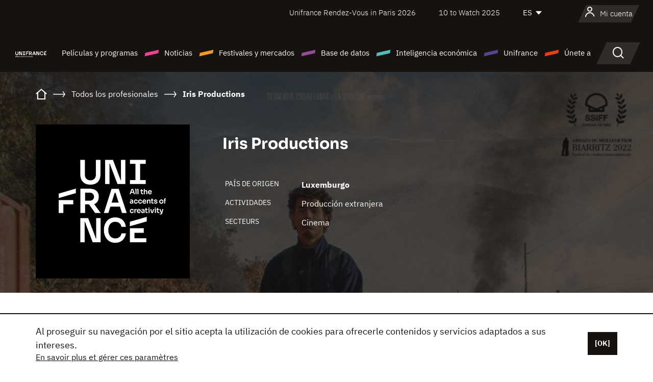

--- FILE ---
content_type: text/html; charset=utf-8
request_url: https://www.google.com/recaptcha/api2/anchor?ar=1&k=6LcJfHopAAAAAJA2ysQXhcpcbIYJi36tX6uIGLaU&co=aHR0cHM6Ly9lcy51bmlmcmFuY2Uub3JnOjQ0Mw..&hl=en&v=PoyoqOPhxBO7pBk68S4YbpHZ&size=normal&anchor-ms=20000&execute-ms=30000&cb=5tynlz9bx5cx
body_size: 49388
content:
<!DOCTYPE HTML><html dir="ltr" lang="en"><head><meta http-equiv="Content-Type" content="text/html; charset=UTF-8">
<meta http-equiv="X-UA-Compatible" content="IE=edge">
<title>reCAPTCHA</title>
<style type="text/css">
/* cyrillic-ext */
@font-face {
  font-family: 'Roboto';
  font-style: normal;
  font-weight: 400;
  font-stretch: 100%;
  src: url(//fonts.gstatic.com/s/roboto/v48/KFO7CnqEu92Fr1ME7kSn66aGLdTylUAMa3GUBHMdazTgWw.woff2) format('woff2');
  unicode-range: U+0460-052F, U+1C80-1C8A, U+20B4, U+2DE0-2DFF, U+A640-A69F, U+FE2E-FE2F;
}
/* cyrillic */
@font-face {
  font-family: 'Roboto';
  font-style: normal;
  font-weight: 400;
  font-stretch: 100%;
  src: url(//fonts.gstatic.com/s/roboto/v48/KFO7CnqEu92Fr1ME7kSn66aGLdTylUAMa3iUBHMdazTgWw.woff2) format('woff2');
  unicode-range: U+0301, U+0400-045F, U+0490-0491, U+04B0-04B1, U+2116;
}
/* greek-ext */
@font-face {
  font-family: 'Roboto';
  font-style: normal;
  font-weight: 400;
  font-stretch: 100%;
  src: url(//fonts.gstatic.com/s/roboto/v48/KFO7CnqEu92Fr1ME7kSn66aGLdTylUAMa3CUBHMdazTgWw.woff2) format('woff2');
  unicode-range: U+1F00-1FFF;
}
/* greek */
@font-face {
  font-family: 'Roboto';
  font-style: normal;
  font-weight: 400;
  font-stretch: 100%;
  src: url(//fonts.gstatic.com/s/roboto/v48/KFO7CnqEu92Fr1ME7kSn66aGLdTylUAMa3-UBHMdazTgWw.woff2) format('woff2');
  unicode-range: U+0370-0377, U+037A-037F, U+0384-038A, U+038C, U+038E-03A1, U+03A3-03FF;
}
/* math */
@font-face {
  font-family: 'Roboto';
  font-style: normal;
  font-weight: 400;
  font-stretch: 100%;
  src: url(//fonts.gstatic.com/s/roboto/v48/KFO7CnqEu92Fr1ME7kSn66aGLdTylUAMawCUBHMdazTgWw.woff2) format('woff2');
  unicode-range: U+0302-0303, U+0305, U+0307-0308, U+0310, U+0312, U+0315, U+031A, U+0326-0327, U+032C, U+032F-0330, U+0332-0333, U+0338, U+033A, U+0346, U+034D, U+0391-03A1, U+03A3-03A9, U+03B1-03C9, U+03D1, U+03D5-03D6, U+03F0-03F1, U+03F4-03F5, U+2016-2017, U+2034-2038, U+203C, U+2040, U+2043, U+2047, U+2050, U+2057, U+205F, U+2070-2071, U+2074-208E, U+2090-209C, U+20D0-20DC, U+20E1, U+20E5-20EF, U+2100-2112, U+2114-2115, U+2117-2121, U+2123-214F, U+2190, U+2192, U+2194-21AE, U+21B0-21E5, U+21F1-21F2, U+21F4-2211, U+2213-2214, U+2216-22FF, U+2308-230B, U+2310, U+2319, U+231C-2321, U+2336-237A, U+237C, U+2395, U+239B-23B7, U+23D0, U+23DC-23E1, U+2474-2475, U+25AF, U+25B3, U+25B7, U+25BD, U+25C1, U+25CA, U+25CC, U+25FB, U+266D-266F, U+27C0-27FF, U+2900-2AFF, U+2B0E-2B11, U+2B30-2B4C, U+2BFE, U+3030, U+FF5B, U+FF5D, U+1D400-1D7FF, U+1EE00-1EEFF;
}
/* symbols */
@font-face {
  font-family: 'Roboto';
  font-style: normal;
  font-weight: 400;
  font-stretch: 100%;
  src: url(//fonts.gstatic.com/s/roboto/v48/KFO7CnqEu92Fr1ME7kSn66aGLdTylUAMaxKUBHMdazTgWw.woff2) format('woff2');
  unicode-range: U+0001-000C, U+000E-001F, U+007F-009F, U+20DD-20E0, U+20E2-20E4, U+2150-218F, U+2190, U+2192, U+2194-2199, U+21AF, U+21E6-21F0, U+21F3, U+2218-2219, U+2299, U+22C4-22C6, U+2300-243F, U+2440-244A, U+2460-24FF, U+25A0-27BF, U+2800-28FF, U+2921-2922, U+2981, U+29BF, U+29EB, U+2B00-2BFF, U+4DC0-4DFF, U+FFF9-FFFB, U+10140-1018E, U+10190-1019C, U+101A0, U+101D0-101FD, U+102E0-102FB, U+10E60-10E7E, U+1D2C0-1D2D3, U+1D2E0-1D37F, U+1F000-1F0FF, U+1F100-1F1AD, U+1F1E6-1F1FF, U+1F30D-1F30F, U+1F315, U+1F31C, U+1F31E, U+1F320-1F32C, U+1F336, U+1F378, U+1F37D, U+1F382, U+1F393-1F39F, U+1F3A7-1F3A8, U+1F3AC-1F3AF, U+1F3C2, U+1F3C4-1F3C6, U+1F3CA-1F3CE, U+1F3D4-1F3E0, U+1F3ED, U+1F3F1-1F3F3, U+1F3F5-1F3F7, U+1F408, U+1F415, U+1F41F, U+1F426, U+1F43F, U+1F441-1F442, U+1F444, U+1F446-1F449, U+1F44C-1F44E, U+1F453, U+1F46A, U+1F47D, U+1F4A3, U+1F4B0, U+1F4B3, U+1F4B9, U+1F4BB, U+1F4BF, U+1F4C8-1F4CB, U+1F4D6, U+1F4DA, U+1F4DF, U+1F4E3-1F4E6, U+1F4EA-1F4ED, U+1F4F7, U+1F4F9-1F4FB, U+1F4FD-1F4FE, U+1F503, U+1F507-1F50B, U+1F50D, U+1F512-1F513, U+1F53E-1F54A, U+1F54F-1F5FA, U+1F610, U+1F650-1F67F, U+1F687, U+1F68D, U+1F691, U+1F694, U+1F698, U+1F6AD, U+1F6B2, U+1F6B9-1F6BA, U+1F6BC, U+1F6C6-1F6CF, U+1F6D3-1F6D7, U+1F6E0-1F6EA, U+1F6F0-1F6F3, U+1F6F7-1F6FC, U+1F700-1F7FF, U+1F800-1F80B, U+1F810-1F847, U+1F850-1F859, U+1F860-1F887, U+1F890-1F8AD, U+1F8B0-1F8BB, U+1F8C0-1F8C1, U+1F900-1F90B, U+1F93B, U+1F946, U+1F984, U+1F996, U+1F9E9, U+1FA00-1FA6F, U+1FA70-1FA7C, U+1FA80-1FA89, U+1FA8F-1FAC6, U+1FACE-1FADC, U+1FADF-1FAE9, U+1FAF0-1FAF8, U+1FB00-1FBFF;
}
/* vietnamese */
@font-face {
  font-family: 'Roboto';
  font-style: normal;
  font-weight: 400;
  font-stretch: 100%;
  src: url(//fonts.gstatic.com/s/roboto/v48/KFO7CnqEu92Fr1ME7kSn66aGLdTylUAMa3OUBHMdazTgWw.woff2) format('woff2');
  unicode-range: U+0102-0103, U+0110-0111, U+0128-0129, U+0168-0169, U+01A0-01A1, U+01AF-01B0, U+0300-0301, U+0303-0304, U+0308-0309, U+0323, U+0329, U+1EA0-1EF9, U+20AB;
}
/* latin-ext */
@font-face {
  font-family: 'Roboto';
  font-style: normal;
  font-weight: 400;
  font-stretch: 100%;
  src: url(//fonts.gstatic.com/s/roboto/v48/KFO7CnqEu92Fr1ME7kSn66aGLdTylUAMa3KUBHMdazTgWw.woff2) format('woff2');
  unicode-range: U+0100-02BA, U+02BD-02C5, U+02C7-02CC, U+02CE-02D7, U+02DD-02FF, U+0304, U+0308, U+0329, U+1D00-1DBF, U+1E00-1E9F, U+1EF2-1EFF, U+2020, U+20A0-20AB, U+20AD-20C0, U+2113, U+2C60-2C7F, U+A720-A7FF;
}
/* latin */
@font-face {
  font-family: 'Roboto';
  font-style: normal;
  font-weight: 400;
  font-stretch: 100%;
  src: url(//fonts.gstatic.com/s/roboto/v48/KFO7CnqEu92Fr1ME7kSn66aGLdTylUAMa3yUBHMdazQ.woff2) format('woff2');
  unicode-range: U+0000-00FF, U+0131, U+0152-0153, U+02BB-02BC, U+02C6, U+02DA, U+02DC, U+0304, U+0308, U+0329, U+2000-206F, U+20AC, U+2122, U+2191, U+2193, U+2212, U+2215, U+FEFF, U+FFFD;
}
/* cyrillic-ext */
@font-face {
  font-family: 'Roboto';
  font-style: normal;
  font-weight: 500;
  font-stretch: 100%;
  src: url(//fonts.gstatic.com/s/roboto/v48/KFO7CnqEu92Fr1ME7kSn66aGLdTylUAMa3GUBHMdazTgWw.woff2) format('woff2');
  unicode-range: U+0460-052F, U+1C80-1C8A, U+20B4, U+2DE0-2DFF, U+A640-A69F, U+FE2E-FE2F;
}
/* cyrillic */
@font-face {
  font-family: 'Roboto';
  font-style: normal;
  font-weight: 500;
  font-stretch: 100%;
  src: url(//fonts.gstatic.com/s/roboto/v48/KFO7CnqEu92Fr1ME7kSn66aGLdTylUAMa3iUBHMdazTgWw.woff2) format('woff2');
  unicode-range: U+0301, U+0400-045F, U+0490-0491, U+04B0-04B1, U+2116;
}
/* greek-ext */
@font-face {
  font-family: 'Roboto';
  font-style: normal;
  font-weight: 500;
  font-stretch: 100%;
  src: url(//fonts.gstatic.com/s/roboto/v48/KFO7CnqEu92Fr1ME7kSn66aGLdTylUAMa3CUBHMdazTgWw.woff2) format('woff2');
  unicode-range: U+1F00-1FFF;
}
/* greek */
@font-face {
  font-family: 'Roboto';
  font-style: normal;
  font-weight: 500;
  font-stretch: 100%;
  src: url(//fonts.gstatic.com/s/roboto/v48/KFO7CnqEu92Fr1ME7kSn66aGLdTylUAMa3-UBHMdazTgWw.woff2) format('woff2');
  unicode-range: U+0370-0377, U+037A-037F, U+0384-038A, U+038C, U+038E-03A1, U+03A3-03FF;
}
/* math */
@font-face {
  font-family: 'Roboto';
  font-style: normal;
  font-weight: 500;
  font-stretch: 100%;
  src: url(//fonts.gstatic.com/s/roboto/v48/KFO7CnqEu92Fr1ME7kSn66aGLdTylUAMawCUBHMdazTgWw.woff2) format('woff2');
  unicode-range: U+0302-0303, U+0305, U+0307-0308, U+0310, U+0312, U+0315, U+031A, U+0326-0327, U+032C, U+032F-0330, U+0332-0333, U+0338, U+033A, U+0346, U+034D, U+0391-03A1, U+03A3-03A9, U+03B1-03C9, U+03D1, U+03D5-03D6, U+03F0-03F1, U+03F4-03F5, U+2016-2017, U+2034-2038, U+203C, U+2040, U+2043, U+2047, U+2050, U+2057, U+205F, U+2070-2071, U+2074-208E, U+2090-209C, U+20D0-20DC, U+20E1, U+20E5-20EF, U+2100-2112, U+2114-2115, U+2117-2121, U+2123-214F, U+2190, U+2192, U+2194-21AE, U+21B0-21E5, U+21F1-21F2, U+21F4-2211, U+2213-2214, U+2216-22FF, U+2308-230B, U+2310, U+2319, U+231C-2321, U+2336-237A, U+237C, U+2395, U+239B-23B7, U+23D0, U+23DC-23E1, U+2474-2475, U+25AF, U+25B3, U+25B7, U+25BD, U+25C1, U+25CA, U+25CC, U+25FB, U+266D-266F, U+27C0-27FF, U+2900-2AFF, U+2B0E-2B11, U+2B30-2B4C, U+2BFE, U+3030, U+FF5B, U+FF5D, U+1D400-1D7FF, U+1EE00-1EEFF;
}
/* symbols */
@font-face {
  font-family: 'Roboto';
  font-style: normal;
  font-weight: 500;
  font-stretch: 100%;
  src: url(//fonts.gstatic.com/s/roboto/v48/KFO7CnqEu92Fr1ME7kSn66aGLdTylUAMaxKUBHMdazTgWw.woff2) format('woff2');
  unicode-range: U+0001-000C, U+000E-001F, U+007F-009F, U+20DD-20E0, U+20E2-20E4, U+2150-218F, U+2190, U+2192, U+2194-2199, U+21AF, U+21E6-21F0, U+21F3, U+2218-2219, U+2299, U+22C4-22C6, U+2300-243F, U+2440-244A, U+2460-24FF, U+25A0-27BF, U+2800-28FF, U+2921-2922, U+2981, U+29BF, U+29EB, U+2B00-2BFF, U+4DC0-4DFF, U+FFF9-FFFB, U+10140-1018E, U+10190-1019C, U+101A0, U+101D0-101FD, U+102E0-102FB, U+10E60-10E7E, U+1D2C0-1D2D3, U+1D2E0-1D37F, U+1F000-1F0FF, U+1F100-1F1AD, U+1F1E6-1F1FF, U+1F30D-1F30F, U+1F315, U+1F31C, U+1F31E, U+1F320-1F32C, U+1F336, U+1F378, U+1F37D, U+1F382, U+1F393-1F39F, U+1F3A7-1F3A8, U+1F3AC-1F3AF, U+1F3C2, U+1F3C4-1F3C6, U+1F3CA-1F3CE, U+1F3D4-1F3E0, U+1F3ED, U+1F3F1-1F3F3, U+1F3F5-1F3F7, U+1F408, U+1F415, U+1F41F, U+1F426, U+1F43F, U+1F441-1F442, U+1F444, U+1F446-1F449, U+1F44C-1F44E, U+1F453, U+1F46A, U+1F47D, U+1F4A3, U+1F4B0, U+1F4B3, U+1F4B9, U+1F4BB, U+1F4BF, U+1F4C8-1F4CB, U+1F4D6, U+1F4DA, U+1F4DF, U+1F4E3-1F4E6, U+1F4EA-1F4ED, U+1F4F7, U+1F4F9-1F4FB, U+1F4FD-1F4FE, U+1F503, U+1F507-1F50B, U+1F50D, U+1F512-1F513, U+1F53E-1F54A, U+1F54F-1F5FA, U+1F610, U+1F650-1F67F, U+1F687, U+1F68D, U+1F691, U+1F694, U+1F698, U+1F6AD, U+1F6B2, U+1F6B9-1F6BA, U+1F6BC, U+1F6C6-1F6CF, U+1F6D3-1F6D7, U+1F6E0-1F6EA, U+1F6F0-1F6F3, U+1F6F7-1F6FC, U+1F700-1F7FF, U+1F800-1F80B, U+1F810-1F847, U+1F850-1F859, U+1F860-1F887, U+1F890-1F8AD, U+1F8B0-1F8BB, U+1F8C0-1F8C1, U+1F900-1F90B, U+1F93B, U+1F946, U+1F984, U+1F996, U+1F9E9, U+1FA00-1FA6F, U+1FA70-1FA7C, U+1FA80-1FA89, U+1FA8F-1FAC6, U+1FACE-1FADC, U+1FADF-1FAE9, U+1FAF0-1FAF8, U+1FB00-1FBFF;
}
/* vietnamese */
@font-face {
  font-family: 'Roboto';
  font-style: normal;
  font-weight: 500;
  font-stretch: 100%;
  src: url(//fonts.gstatic.com/s/roboto/v48/KFO7CnqEu92Fr1ME7kSn66aGLdTylUAMa3OUBHMdazTgWw.woff2) format('woff2');
  unicode-range: U+0102-0103, U+0110-0111, U+0128-0129, U+0168-0169, U+01A0-01A1, U+01AF-01B0, U+0300-0301, U+0303-0304, U+0308-0309, U+0323, U+0329, U+1EA0-1EF9, U+20AB;
}
/* latin-ext */
@font-face {
  font-family: 'Roboto';
  font-style: normal;
  font-weight: 500;
  font-stretch: 100%;
  src: url(//fonts.gstatic.com/s/roboto/v48/KFO7CnqEu92Fr1ME7kSn66aGLdTylUAMa3KUBHMdazTgWw.woff2) format('woff2');
  unicode-range: U+0100-02BA, U+02BD-02C5, U+02C7-02CC, U+02CE-02D7, U+02DD-02FF, U+0304, U+0308, U+0329, U+1D00-1DBF, U+1E00-1E9F, U+1EF2-1EFF, U+2020, U+20A0-20AB, U+20AD-20C0, U+2113, U+2C60-2C7F, U+A720-A7FF;
}
/* latin */
@font-face {
  font-family: 'Roboto';
  font-style: normal;
  font-weight: 500;
  font-stretch: 100%;
  src: url(//fonts.gstatic.com/s/roboto/v48/KFO7CnqEu92Fr1ME7kSn66aGLdTylUAMa3yUBHMdazQ.woff2) format('woff2');
  unicode-range: U+0000-00FF, U+0131, U+0152-0153, U+02BB-02BC, U+02C6, U+02DA, U+02DC, U+0304, U+0308, U+0329, U+2000-206F, U+20AC, U+2122, U+2191, U+2193, U+2212, U+2215, U+FEFF, U+FFFD;
}
/* cyrillic-ext */
@font-face {
  font-family: 'Roboto';
  font-style: normal;
  font-weight: 900;
  font-stretch: 100%;
  src: url(//fonts.gstatic.com/s/roboto/v48/KFO7CnqEu92Fr1ME7kSn66aGLdTylUAMa3GUBHMdazTgWw.woff2) format('woff2');
  unicode-range: U+0460-052F, U+1C80-1C8A, U+20B4, U+2DE0-2DFF, U+A640-A69F, U+FE2E-FE2F;
}
/* cyrillic */
@font-face {
  font-family: 'Roboto';
  font-style: normal;
  font-weight: 900;
  font-stretch: 100%;
  src: url(//fonts.gstatic.com/s/roboto/v48/KFO7CnqEu92Fr1ME7kSn66aGLdTylUAMa3iUBHMdazTgWw.woff2) format('woff2');
  unicode-range: U+0301, U+0400-045F, U+0490-0491, U+04B0-04B1, U+2116;
}
/* greek-ext */
@font-face {
  font-family: 'Roboto';
  font-style: normal;
  font-weight: 900;
  font-stretch: 100%;
  src: url(//fonts.gstatic.com/s/roboto/v48/KFO7CnqEu92Fr1ME7kSn66aGLdTylUAMa3CUBHMdazTgWw.woff2) format('woff2');
  unicode-range: U+1F00-1FFF;
}
/* greek */
@font-face {
  font-family: 'Roboto';
  font-style: normal;
  font-weight: 900;
  font-stretch: 100%;
  src: url(//fonts.gstatic.com/s/roboto/v48/KFO7CnqEu92Fr1ME7kSn66aGLdTylUAMa3-UBHMdazTgWw.woff2) format('woff2');
  unicode-range: U+0370-0377, U+037A-037F, U+0384-038A, U+038C, U+038E-03A1, U+03A3-03FF;
}
/* math */
@font-face {
  font-family: 'Roboto';
  font-style: normal;
  font-weight: 900;
  font-stretch: 100%;
  src: url(//fonts.gstatic.com/s/roboto/v48/KFO7CnqEu92Fr1ME7kSn66aGLdTylUAMawCUBHMdazTgWw.woff2) format('woff2');
  unicode-range: U+0302-0303, U+0305, U+0307-0308, U+0310, U+0312, U+0315, U+031A, U+0326-0327, U+032C, U+032F-0330, U+0332-0333, U+0338, U+033A, U+0346, U+034D, U+0391-03A1, U+03A3-03A9, U+03B1-03C9, U+03D1, U+03D5-03D6, U+03F0-03F1, U+03F4-03F5, U+2016-2017, U+2034-2038, U+203C, U+2040, U+2043, U+2047, U+2050, U+2057, U+205F, U+2070-2071, U+2074-208E, U+2090-209C, U+20D0-20DC, U+20E1, U+20E5-20EF, U+2100-2112, U+2114-2115, U+2117-2121, U+2123-214F, U+2190, U+2192, U+2194-21AE, U+21B0-21E5, U+21F1-21F2, U+21F4-2211, U+2213-2214, U+2216-22FF, U+2308-230B, U+2310, U+2319, U+231C-2321, U+2336-237A, U+237C, U+2395, U+239B-23B7, U+23D0, U+23DC-23E1, U+2474-2475, U+25AF, U+25B3, U+25B7, U+25BD, U+25C1, U+25CA, U+25CC, U+25FB, U+266D-266F, U+27C0-27FF, U+2900-2AFF, U+2B0E-2B11, U+2B30-2B4C, U+2BFE, U+3030, U+FF5B, U+FF5D, U+1D400-1D7FF, U+1EE00-1EEFF;
}
/* symbols */
@font-face {
  font-family: 'Roboto';
  font-style: normal;
  font-weight: 900;
  font-stretch: 100%;
  src: url(//fonts.gstatic.com/s/roboto/v48/KFO7CnqEu92Fr1ME7kSn66aGLdTylUAMaxKUBHMdazTgWw.woff2) format('woff2');
  unicode-range: U+0001-000C, U+000E-001F, U+007F-009F, U+20DD-20E0, U+20E2-20E4, U+2150-218F, U+2190, U+2192, U+2194-2199, U+21AF, U+21E6-21F0, U+21F3, U+2218-2219, U+2299, U+22C4-22C6, U+2300-243F, U+2440-244A, U+2460-24FF, U+25A0-27BF, U+2800-28FF, U+2921-2922, U+2981, U+29BF, U+29EB, U+2B00-2BFF, U+4DC0-4DFF, U+FFF9-FFFB, U+10140-1018E, U+10190-1019C, U+101A0, U+101D0-101FD, U+102E0-102FB, U+10E60-10E7E, U+1D2C0-1D2D3, U+1D2E0-1D37F, U+1F000-1F0FF, U+1F100-1F1AD, U+1F1E6-1F1FF, U+1F30D-1F30F, U+1F315, U+1F31C, U+1F31E, U+1F320-1F32C, U+1F336, U+1F378, U+1F37D, U+1F382, U+1F393-1F39F, U+1F3A7-1F3A8, U+1F3AC-1F3AF, U+1F3C2, U+1F3C4-1F3C6, U+1F3CA-1F3CE, U+1F3D4-1F3E0, U+1F3ED, U+1F3F1-1F3F3, U+1F3F5-1F3F7, U+1F408, U+1F415, U+1F41F, U+1F426, U+1F43F, U+1F441-1F442, U+1F444, U+1F446-1F449, U+1F44C-1F44E, U+1F453, U+1F46A, U+1F47D, U+1F4A3, U+1F4B0, U+1F4B3, U+1F4B9, U+1F4BB, U+1F4BF, U+1F4C8-1F4CB, U+1F4D6, U+1F4DA, U+1F4DF, U+1F4E3-1F4E6, U+1F4EA-1F4ED, U+1F4F7, U+1F4F9-1F4FB, U+1F4FD-1F4FE, U+1F503, U+1F507-1F50B, U+1F50D, U+1F512-1F513, U+1F53E-1F54A, U+1F54F-1F5FA, U+1F610, U+1F650-1F67F, U+1F687, U+1F68D, U+1F691, U+1F694, U+1F698, U+1F6AD, U+1F6B2, U+1F6B9-1F6BA, U+1F6BC, U+1F6C6-1F6CF, U+1F6D3-1F6D7, U+1F6E0-1F6EA, U+1F6F0-1F6F3, U+1F6F7-1F6FC, U+1F700-1F7FF, U+1F800-1F80B, U+1F810-1F847, U+1F850-1F859, U+1F860-1F887, U+1F890-1F8AD, U+1F8B0-1F8BB, U+1F8C0-1F8C1, U+1F900-1F90B, U+1F93B, U+1F946, U+1F984, U+1F996, U+1F9E9, U+1FA00-1FA6F, U+1FA70-1FA7C, U+1FA80-1FA89, U+1FA8F-1FAC6, U+1FACE-1FADC, U+1FADF-1FAE9, U+1FAF0-1FAF8, U+1FB00-1FBFF;
}
/* vietnamese */
@font-face {
  font-family: 'Roboto';
  font-style: normal;
  font-weight: 900;
  font-stretch: 100%;
  src: url(//fonts.gstatic.com/s/roboto/v48/KFO7CnqEu92Fr1ME7kSn66aGLdTylUAMa3OUBHMdazTgWw.woff2) format('woff2');
  unicode-range: U+0102-0103, U+0110-0111, U+0128-0129, U+0168-0169, U+01A0-01A1, U+01AF-01B0, U+0300-0301, U+0303-0304, U+0308-0309, U+0323, U+0329, U+1EA0-1EF9, U+20AB;
}
/* latin-ext */
@font-face {
  font-family: 'Roboto';
  font-style: normal;
  font-weight: 900;
  font-stretch: 100%;
  src: url(//fonts.gstatic.com/s/roboto/v48/KFO7CnqEu92Fr1ME7kSn66aGLdTylUAMa3KUBHMdazTgWw.woff2) format('woff2');
  unicode-range: U+0100-02BA, U+02BD-02C5, U+02C7-02CC, U+02CE-02D7, U+02DD-02FF, U+0304, U+0308, U+0329, U+1D00-1DBF, U+1E00-1E9F, U+1EF2-1EFF, U+2020, U+20A0-20AB, U+20AD-20C0, U+2113, U+2C60-2C7F, U+A720-A7FF;
}
/* latin */
@font-face {
  font-family: 'Roboto';
  font-style: normal;
  font-weight: 900;
  font-stretch: 100%;
  src: url(//fonts.gstatic.com/s/roboto/v48/KFO7CnqEu92Fr1ME7kSn66aGLdTylUAMa3yUBHMdazQ.woff2) format('woff2');
  unicode-range: U+0000-00FF, U+0131, U+0152-0153, U+02BB-02BC, U+02C6, U+02DA, U+02DC, U+0304, U+0308, U+0329, U+2000-206F, U+20AC, U+2122, U+2191, U+2193, U+2212, U+2215, U+FEFF, U+FFFD;
}

</style>
<link rel="stylesheet" type="text/css" href="https://www.gstatic.com/recaptcha/releases/PoyoqOPhxBO7pBk68S4YbpHZ/styles__ltr.css">
<script nonce="MYj4J8bWq-VTfo_Mgb14ug" type="text/javascript">window['__recaptcha_api'] = 'https://www.google.com/recaptcha/api2/';</script>
<script type="text/javascript" src="https://www.gstatic.com/recaptcha/releases/PoyoqOPhxBO7pBk68S4YbpHZ/recaptcha__en.js" nonce="MYj4J8bWq-VTfo_Mgb14ug">
      
    </script></head>
<body><div id="rc-anchor-alert" class="rc-anchor-alert"></div>
<input type="hidden" id="recaptcha-token" value="[base64]">
<script type="text/javascript" nonce="MYj4J8bWq-VTfo_Mgb14ug">
      recaptcha.anchor.Main.init("[\x22ainput\x22,[\x22bgdata\x22,\x22\x22,\[base64]/[base64]/MjU1Ong/[base64]/[base64]/[base64]/[base64]/[base64]/[base64]/[base64]/[base64]/[base64]/[base64]/[base64]/[base64]/[base64]/[base64]/[base64]\\u003d\x22,\[base64]\x22,\x22wrvDoMK0woDDvFfCjS9QTS3CpcOhTjw9wopxwo9Sw5XDpxdTAcK9VnQQXUPCqMK1wrDDrGV1wpEyI38iHjRRw5tMBj8Cw6hYw7wUZxJ8wp/DgsKsw5bClsKHwoVjPMOwwqvCp8KjLhPDk3PCmMOEJMOaZMOFw5XDm8K4ViFNcl/Cn0Q+HMOFd8KCZ0cdTGUuwp5swqvCq8KsfTYXK8KFwqTDvsOUNsO0wr/DksKTFEzDmFl0w4AaH15nw6xuw7LDh8KZEcK2cg03ZcKkwqoEa2NtRWzDv8OWw5Eew4bDjhjDjwYYbXdywpZYwqDDpsOEwpk9woPCiwrCoMOZEsO7w7rDqMOYQBvDnCHDvMOkwoIrcgMUw6g+wq5Kw4/Cj3bDuT83KcOhTT5ewojCkS/CkMOQO8K5AsO8IMKiw5vChcKQw6BpHTdvw4PDlcO+w7fDn8KCw7owbMK0V8OBw79GwpPDgXHCjMKnw5/[base64]/DtDM1w65NEMKDccKFcWvDgMK+wrc3NcKVXzQgcsKVwq9Gw4vCmWDDrcO8w70oOk4tw6UoVWJrw6JLcsODMnPDj8KcQ3LCkMKeBcKvMCrCqh/CpcOYw4LCk8KaLRprw4BiwpV1LX92JcOOHcKgwrPClcOZCXXDnMOwwqIdwo8Iw4hFwpPCjsKrfsOYw4jDu3HDj07Cl8KuK8KZBygbw6bDucKhwobChBV6w6nClsKnw7Q5H8O/[base64]/DrsKmw5zCpHbDmsK5QsKHw7LDlsK6VMO+wrTCj1TDncOENnHDoXMuScKgwpDDuMKdcAlFw4sdwpkSFCcESsOLw4bCv8KvwpDDr03CpcOiwolFFjLDv8K8ZMKxw53CrRw9w73Cq8OKwrZ2AsOtwpwWesK/InrCrMOiGVnDh2TCrnbDsgPDi8OFw5IKwrLDrkowEDgBw7fDjFHCrE57PRw7DMOIVMKJYWvDoMOxJHoMWD/DnGLDlcOzw7h2wpvDksKhwoUow7otw7zCig7DvsKkY0PCjlPCnjgVw5HDgsKcwrhoU8Kbw53CgUQ9w6PCo8K1wp8Mw73Ci2RyEcKXRjrDnMORO8OQw7o/w4oqLmrDosKEfmfCrWcXwos+VMOhwobDvDvChsKqwptPw57DtzEcwqQKw7/DkRDDhnHDh8Khw43CtgnDksKFwr/CqcO7wqQTw4fDui1kdXRkwoxkW8KMTsKXPMOtwr5TbQPCjlXDjifDssKhK0fDhsKawqjChTIww5vCncOSHjXCunBgU8KuTSXDpGQ9MXBhC8OPL2E5bHbDpWLDg3LDlcKIw5bDnMO+S8OgOVnDvsKFXGRuQMKXw65/[base64]/[base64]/Dog7DsWjDmMK7w5fDjHlNUUdlU3EgasKhO8KAw7zCnk3Domczw6rChmdIHlnCgQXDlcOHw7LClHdCY8OgwrMqw7RswqfCvMOYw7kHZ8OWICUKwqJgw53DksKSdzRxGyQbw51owqIcwp7Cm0PChcKrwqUTCMK1wo/Cvm/CnCPDtcKEHyDDth1AFjPDm8ODeiklOTjDscOBTStOYcOGw5J1NcOvw7LDkjbDlkROw75gG2xgw5QzRnrDo1rDqy7DrMOlw6bCgDEZJUfCs1xrw4rCk8K2MnxyOFHDsjMreMKuwrLCr0XCqifCocKjwrfDtDXClh7Dh8O0wpnCosKWV8Ktw7grETZdeG/CigPCo0JiwpDDvMOEAyoAPsOgwqTCuUXCvQ5tw6jDpWojScKcGk/CkCPCj8K/[base64]/Cihspw4/Dg8KTw7RCGk17wqnDjDjCpRtFw47DuCnCljx/w6DDow/DllE0w4XCuijDosKic8KuRMKZw7TDiT/Ci8KMBMOMDS1tworDlTPChcKuwp/ChcKaRcO1w5LDg1VkSsKbw6XDmsKpa8O7w4LCqsOLEcKGwoxAw59UMT43csKMHsOuwqMowrJlwpM9E0USNlHDqR7DuMO3wpk/w7I+wp/DqGRXD3XCklosPsOKH3RkXMO0IMKLwr7Ck8O4w7XDh3MxRcOKwoLDicOCey7CmRNRwrDDn8OJRMK4Bx5kw4XDnhlnaRcGw7FwwqIDPsO4EsKEAyLDgcK9cEbDp8O8LFPCisOmOicIGA4qXsKRwoYqM3xtwqxcVR/Dj3h2My1CayI0YxjCtMO6wqPCnsK2asKkNzDCnWDDlsO4fcKRw6XCuQBdJk8hw73Dh8KfZy/Dl8Oow5tqUcKZw7IxwqDDtA7CscK/PV97NDMVcsK1QFwuw7DClyvDjlHCn3bChsKZw6nDpFZ6fRVGwqDDogtfw4B8w50oMsOnSSjDucKDVcOqwopRScOVw7/CncKOdBvClcKhwr9xw6PChcOWUwUMKcKbwovDnMKRwp8UC29LOjdNwqnClsKJwojDrcKeWMOWM8OZwrzDqcOmVHVnwpRjw6RAb1Rxw7/CqmHChUpKKsO0wp9SYVwEwpfDo8KvXH/[base64]/fQ/Dn2XDjEwbwoYSwrDCtC9Cw6/CnCHCsjFXw47DsAQRNMKXw77CkTnCmBISwqA8w47CjsOJw5BlFSAvC8KvW8O5dsOTwqJ4w57CnsKqwoMdAgc9AsKfAlQOOH80wpnDlTTDqBRLaj0jw4zChAh0w7zClnxGw6DCgxTDlcK1fMKnBApPwpLCk8K+wrDDiMO0w6zDv8Okwr/Dn8KZwpHDj0nDj2YVw49qwqTDv0TDocKREFcnETYow7QJL3dkw5MWI8OlMF50VwrCqcKFw7/DhsKcwo5Ew4olwq5VcB/Di1XClsKpDyZtwqZfR8OgVsOewqIfQMO5wpMGw71XLWIew4sNw59leMO1CU3Cti7Cqg1tw7nDhcK5wrPCh8K7w6HDiQLCu0jDssKvTcK3w43CuMKcPcK/wrHCkRh7w7YfD8OSw49Swr5uworDtsKuMcKrwp9LwpUcTjjDrsOrwoDDlxEFwpzDu8KgEsOwwqYxwofDvFDDhcK3w7jCusKjByTDph7DscOow6IxwojDvcKmwqpVw4MQLWfDgGXCtl/Co8O4EMK3w7YPAkvDm8OhwpcKEAXCkcOXw7zDtCHDgMOwwofDosO1T0hNS8KKMQbCmMOEw5wjIcKVw6ZKwqtAw6vCt8OBT0TCt8KGaS8SQcOaw7F2Y0pwEV3CrEHDtlwxwqAowpZ0FQY0LMOYwoxjMQ/[base64]/E8O1wpPCucOmwqrCgcObLiDDl2XDssOBPMO2w75uX30kcznDrUpzwpPDnmlYUMOjwo3Co8OMWHgXwqA5w5zDsArDjjQfwr8SaMO+AilFw4/DkmXCsxN0XGDCkTw2TsO8GMOzw4HDgE0jw71sfsOmw6zDvcKRLsKfw4vDtcKAw5xuw7kDacKkwqrDtsKfOwhCZsO7TsOtFcOGwpNQdXZzwpcRwpMYLT4eExnDuklJVcKfZlMiegcPw5hHHcK7w6vCs8OkdzUgw49DD8KDBsOmwpp+c3HDgjY/c8KJJwDDscOkS8OowrRAeMKiwofDpWEVw6Evw6x6MsKPOBfCocOEF8O/wobDs8OLwoM9R2bDg37Dvi93w4YOw7/[base64]/Dq1TChMOlwo7DicOkHsKgHsO8woxJH3FAd8Klw5PCosKyY8O+LXFbD8OQw69Hw4nCsVFiwofCqMOlwqomw6hNw53ChnXDsVrDqR/DsMK/FcOVTDpyw5LCgVLDmUohUEXDnyrCq8OYw73DncO3TF1+wqDDhsK1K2/DhcO9w6t/w4JLd8KNKcOIdcKCwqF4ecOWw4pKw7TDhFxzDD1qFMOqw4ZEKsOMaDglPWMrSMKNVsOAwrAAw5MHwpVZU8OhMMKoF8OOT2fCjDRCw4Row4rCtcKaaxsUVMO+w7VtdVDDqGnCrHvDnhZ7ARDCmAw3cMKcJ8KqQ03CgcKYwo/CmGLCocOtw7o6ah95wqRbw4/[base64]/RMKhwqvDontHwqPDucOqw74xw4PCisOTw7DChAPCvMOHwrRnByzDisKLezprUsKcw5lkwqQvHxpjwpYxwoVJeB7DpAo5HsKMFcOJasKHwocqw48CwozCn0d3STbDulcJw7Z0NSd1EsOdw63DsAs7eHHChXnCvsKYH8OLw6fDhMOUQiINOSBRVz/CkW/Cv3XCmQUDw7tBw4puwpNHXgodBsKwOjRQw6gHOCnClMKNEznDscOvF8OlN8OfwrzDosOhw4B+w6sQwoEwTsKxacKRwrnCs8O3woZkWsK4w5RWw6bCn8OyJsK1wp4TwrNNendXWTNNwrLDtsKyDMKNwoUHw7LDiMOdKcOBw5jDjgjCkSjCpCciwol1EsKywozCoMKUw6/[base64]/CtCNKMsOJwpzCosKKRkPDoys7dBLCnAHDnsKWwoDCtyXDlMKBw7XCq2jCjjrDpHAtT8OJF2I4L3LDjDkEen4dwq3Ct8ORJkxHdxPCh8OAwo4JAHYQRyXChcORwp/[base64]/ClGDDscOiw4vDt2VKJcO7eyPCiTTCrcOvw5rCt05keWHColTDmcO+JsK6w7jDvA7CrlbChAYvw7rCqMK0ck7CtSYkTzjDqsOBVMKHJnfCsj/DscKKf8K2A8Kew7zDsVokw6bCssK1HQNkw57CuCrDkHB3wodwwrbDn0F4ICXDogbDhQkCK2fDkxTDjVfClhDDlBARNAheJ2nDpAQgP0U/[base64]/CrsKxwqDCnFZpw5jCqT0xdxHCq8Krwp0QCVp4I2bClifCmEh+wpRYwrTDl1sBwoLCrC7CvHTDlcKPeiPCpn/[base64]/CgA7Dvm3CkTHDqVDDmHJYellGw5NewqLDhxFXwpnCicKrw4fDkcOmw6RAwqgqR8OhwpxsdG0Rw5YhMsO1wqA/w6YgOCMDw7YJJinCtsK0ZD5UwpDDrh/DkcKdwpLCoMKywrDDn8KDOsKGRsOIwoYkK0doEznDgMKbTsKIScKTIcOzwrfDiCrDmQDDpG4BanpdQ8KGAS/DsFHDmnPDicOoBsOdM8KtwrkcTVbDpMORw67DnMKqLsKdwoNSw67DvUjCrgJcBn1/wrXCssO2w7LChMObwqs4w4MyI8K8MGLClMKew4wPwq7ClkjCh2kyw5XDvFlLZcKew4/Cr0RGwrgRPsKlw4pUIHNYUh4RYsKnPl0gFsKqwphOTShow7tSw7HDpcO/QMKpw73DsUDChcKDKMKTwoctQsK1w4FLwrsHWsOHRsOTEmrCqnDCiV3Ck8OEO8Ohw6JbJ8KEw6kbFMK/d8OSRnrDl8OCB2HCgi/[base64]/DqQw9wrfCokYTwpPDuMOTN1XDkcO0wr9Ow7/[base64]/CucKMw5UScwVxwrnDtynCgMKVQHtAWn7CshnCkDN8QQ9vw73CvTZHcsKSbsKJCCPCicOMw5jDqTnDtsOkPBXDnMK6woc5w7s2T2ZLDSvCr8OtM8OmKn55FcKgw61NwqnCpXHCnn1gwpvCvMOTKMOxPUDDiRdew4N2wpjDosKhD0/CmUokDMKbwqvDnMOjb8OIw6/[base64]/Dr8KdG0XDk8KvwqB7wqEIXcO3woHCmVNoT8K8wqlHcVvDs1Urw7/DnmDDrMKVKsOUAsObO8Kdw6M0wqPDpsO3AMKJw5LCqsORdyZqwpw6w77DgcOXS8Kqwrx3wrrChsOTwoU6BlTCqMKIJMOqOsO1Nz5Nw6IobVU2w6nDn8KtwqY6XsK+JsKJMsKBw6/CpG/CtTImwoPCrsO8w4zDqhjCgG9ew7ooQ33ClCNydsOAw5hNw4DDmsKQYVUDCMOVEMKywpXDh8Kmw5rCrMO2MQ3DnsONGMKkw6vDthrCh8KvD0FtwoEcwrnDlsKjw7scPMKzdgvDt8K6w5XCsUjDp8OMM8Otwq1dNTksCgxcLSF/wpbDt8K1eXZlw6PDlx4/wpxkRMKvwpvChsKcw6jDr18cOH0ESTBXJldWw6DDhDMLBMOVw7IKw7TCuxh/UMKLMMKUX8OEwqTCgMOfBWZUSw/DtGYzBsOlC2TDmCsYwrPDr8Ocd8Knw6HDhWvCuMKTwrF0w7FDYcOXwqfDlcOFw58Pw6DCucKBw77Dhi/Do2XChjDDmMKEw43DuhjCi8OvwqjDnsKLBB4Ww7FLwqB7csO4RyvDiMKsWCXDqcKtD0LChBTDhMKdBcO4SEYVw5DCnhUow5AuwrkDwpfClHLDmMK8NsK5w4Q2WgJMG8ODT8O2KGLCiyNsw482P0h9w53DqsKPYH/DvWDDosK6XEjDnMKqNSZ0IcK0w6/CrgJGw5bDvMKNw6PCjHEoCMOKJRlAVzkrwqEKMl4AB8Kkw4IVYGZWC2nDusKjw63CtMKtw6R/IxEhwo3DjAnCmQfDtMOjwqMlHsOGHmtEw791FsK2wqwxMMObw5UewpPDom/CuMOeV8O2TsKdEMKiO8KYS8OewpMvOSLDonLDiCRSwoBNwqZpO3wWOcKpGsOjOMOgdsOCaMOowo/CsQHCocK8wpEMTcOqHsKVwoM/DMKtSsOqwpHDjhkKwrFPTh/[base64]/DnCEBO8KuwrbDghViF8OKw5hAOWvCiQpUTEs4w5XDjcOowpXDvV7DqiBbJMOFbWwmw5/Dnnhrw7HDshbCj1lWwrzCljErPTLDlEpIwpnCl3/Cr8KLw5skVMK8w5NMLQTCugzDhQUENsKQw5ttbcOzVj4uHghnNE/ChExuGsO6TsOVwqsXdWEow7dhwq7Cp0UHEMOSKsO3ZSnDo3J+I8OiwojCkcO4DsKIw6dzw6zCsCUYaggsG8O0FWTClcOcw4sbFcO2wogyKlxgw4fDv8OHw7/[base64]/DrsKHw6LCncKaw6Egw63CosOowrl8HjVCN0sdQxvCqwpIBFtefCktwq09w59hd8OKw48UYD3DvsKAQcK+wrIAw6IOw7vCg8KaZS4TA0TDiWkhwoHDjjEuw5zDh8OZc8K+NgLCqMOVZ3/DumYwZknDhsKEwqgIZ8O0wqAYw4djwpdZwpvDosKoesORw6U2w68qQ8OyH8KDw6fDuMKuDWt3w4jCr10AXWtXdsK2UR90woLDrEXDgV9vUsOSYcK/[base64]/[base64]/DvcOgKAXDtD8pw6/DjjTDo8OWGFVEw5fCv8OAw7kpw7JvEXd7ajxwKcOOw6pOw7ENw7/DvDY0w4MHw6lhw5gTwo3CksKsDcODRWFHH8Kwwp9+KsOYw43DuMKaw71+F8OawqZiBgFTVcOiQn/ChMKLw7R1w7ZSw7HDs8OJJ8OddkPCo8K+wpQcEMK/QgZXCcONWzAKFGVqWsK/SH3CsBHCjQdaB3TDt2gswpgmwpMhw7bCl8KwwqPCh8KMfMK8GjbDqE3DkEIzO8K4WcK/dQM7w4DDgxRzU8KRw69nwpZswq0Hwqwaw5vDp8OeSMKBYsO/K0o9wql7w6luwqfClmg8RG7DqF86YUhwwqJULEJzwqpublrDu8K+Eh0fEGkpw7DCuRNUYMKCw7sMwp7CnMKqEBRLw5bDlR9Vw5s8MHjCsWBKZcOqw7how4jCssOhEMOCMy3Dq11vwrHDtsKnUlF7w6nCinEFw6jCjl/DgcK8wqs7HsKnwotoQMOqLDnDixFlwoBCw5EPwqHDiB7DjsKxAHvDtSjDmybDsDDCnmJ/wronfW3CuETChG8WAMKgw4LDmsK4PSjDikpCw7rDt8KjwoNfNzbDmMKmRMKoBMOOwqtDPEDCtsKLRBrDpsK2HXhRVcOew5vCiknCpMKNw5LCkSjCoB0mw7XDpcKPQMK4w7fCucKHw7PCn23DtSA9b8OCO2/CoVrDt1AZW8K4Lj8gw7ZLEWhjJcOZw5XCgsKBesKow7fDpVk8wogdwrjCsDvDmMOowr12wq7DixPDpRjDu1tQWsO8LWrCrRfDiynDrsKpw6AvwrPDgsO7OA/DhgNuw4R0fcOCG2XDnxMDGGLCjsKOAEkFwot5w45AwqgPwrt0a8KAMcOvwpAwwrE9JcKPcMOmwrkIwqHDlFRZw51QwpLDmcKKw63CkAhFw4XCqsOnP8Kyw5/[base64]/[base64]/CkcKRwpjDkcO2w7XChcOEFcOUZlZhayXDtMOYwpjDqhwKBxlcPsKffjA/w6zDkiTDpsO0wr7DhcOfw7zDiD3DgS8ew5vCvEXDkBoiwrfCsMKAacOKw5TDl8OHwpwywpNXwozCsEMRwpR5w7N6JsKUwrjDlcOGOsKewrHCij/Ck8KIwrnCpsKzXlrCrMOBw4c1wpxkw7A9w5Qzw5PDt3DCncK4wp/Do8KBw6vCgsOaw6t2w7rDrx3DsC1Fwo/DoXLCoMOMHil5eDHDvmXClHovPVdAwp/[base64]/Dg8Ouw4PCvGHCr0g3wo/[base64]/[base64]/[base64]/JHNmw7PDuyjClcOtA37Cj8OiVW5ww6fDmXnCv0DDrX5Iwo5jwp0kw5JmwrvClAvCvTLCkQVfw7hjw4sLw4jCnsKwwq/[base64]/[base64]/w49nwofDnxrDqWhvXCh4wo3Cn8OVJ1kDwoXDosKlw5HCpMOKfTHCkMKYRGfCszrDgH7DjMOuw6nCngBwwpYXDx0SO8OJIEPDoXEKfWTDqMK8wozCjcK8XB7DsMOYw5MnCcK6w7/[base64]/w5lzXEcMYijDh0VGwoDCqcKRTWYhwq/CtC3DqXM1I8KjZW1NeBMYPcKGUWlCY8O5ccKGB0rCnsOvMmbDs8KwwpJbWkvCu8O/wrTDtGfDkknDql5Rw7/ChcKKIsObWcKkZnLDqcOfRcO0wqPCniTCrA9FwpTCnMK5w6nCvknDrSnDmcOuFcKzPG51asKXw5fDkMODw4ZswpzCvMOPQsOewq0zwqRJLAPDtcKPwosaWSVFwqRwDwXCnSbCrD7CmjcFwqcYWMKzw77DjAgZw7xaO03CsgbCv8KrQGpDw4hQTMOwwqBpQ8Kfw5FPAF/DrxfDuTxgw6rDlMKYw41/w583D1jDgcOZw7jCrlEYwpDDjTrChMOCfXJ2woEoH8O0w5kuAsOEYcO2fcK9w6rDpMO6wrMQY8Kswqp5ISPCuRoQJHPDtypLRcKlQ8OqOB5ow6YGwoHCs8OUQcO2wo/DoMOCZMOHScOeYMKnwp/DkGbDgAgjXUx/wq/[base64]/fMOnL8OLw40dPzswAsKhwofCuTA+bMKSw6NmKcKqMcO9wrJzwqUFwoguw4PDj2TDu8O6asKiTcOzPg/DlsKxwpx9RmnDlytKwpBvwpfDmCwEw7A/aXNsVV3CoR4dKcKdCsKFwrVEEsO8wqLChsOowp50DSrCv8OJw5zDkMK2WsO7NA9hbHMLwoI8w5QFw419wrTCvz/CrMKWw7Iswpt9DcOIEFnCsDRKwq7CqcOUwqjCogPCtloYdsKXfsKJJMOlYcKYAU3DnCQCJRAReGjDiDBbwo3Cs8O1QsKkw683ZcOcGMKKIMKYFHhJTyZrbS3DolouwqVrw4fDuFswX8O9w4/DtcOjMMKaw7Z3K2EIKcOhwr/ChjrDgTbCrMOGVkpTwo4WwpplXcOjaBbCpsO4w6vCkwnCj1lcw6fCgF/Dlw7CggZFwpfCrcOOwp8qw48aX8OVPkjCtcKgJsK2w4zDnxcfwqHCvsKnATs+X8OuHEQYU8OlR1TDl8K7w7fDmUlqCTouw4TDncOHw69JwrfDrUfDsS9gw6vCglNPwq1UEjs3M3TCjMKywo/[base64]/DlXrCscOAAsKLw7ATOsKNcMKowodlAsKYw49fw77DjsKJwrfCqAjCg1R7fMOXw4k6BT7DlsKSBsKeW8OZcxtONnfCl8OeVRoPRMOSbsOsw6p2L1LDg34PJGBvwqN/w7gif8KbW8OJw7rDgh7CgFdJbynDvjTDgsOlC8KZR0E/w7QmYWHCjE5mwo8Bw6nDs8KVMkzCtRDDhMKFT8KyY8Opw6EHdMOYPcK3dEPDvzBzBMOkwqrCvgk+w4rDu8OcVsK3U8KCAi9Ww5luw4BOw4gcOSYFeUbCgCvCiMOJVi4bwo3CtsOvwqvCgy1Vw4gvwofDhTrDqhEqwq/[base64]/ZcKww5tIHTvCg8K2U23CmcOjRXwseSzDkQ7CtBFAwqceLMKADMOawqLCvMOxGg/Co8Kawr3CmcKlwoRSw7tRNMKmwpvCmsKCwprDn0vCpcOeBANtb2DDksO7wrcHCSc2wobDskdqYcKLw64MbsK7TG/CkRTClkDDumkVLxLDqsO1wppIIMKhTw7CpMOhFXtzw43DmsKewrfCn0TCmjAPw6MWUcOgCsOmRmQIw4XCjl7DnsOxIz/DmzJKw7bDusK4wp4gHMOOTwHCmcKUT0PCiklPBMO7KsKlw5HDqsOCQMOdbcOTJ2QowrbCv8K8wqbDmsK9CyfDpsO4w7JyCsKbw6HDmMKrw5pOJBjCj8KXPAU+VRLDscO8w4vDjMKQWEsKVMOtAMOHwrddwpgTXFrDqcOLwpENwpDCmUHDm3/Dm8KjZ8KcRiUZLsOfwqh7wp/[base64]/CpUDDqcOZwrXDjjnDvcKrw5BsAB3DjlVswo5VIcO5w6sewrdMG3fDm8OoJMOwwqZVQzUcw4jCsMOQOg/CgcOxw7TDjUrDhMKMBn4fwpJLw4VCQcOLwrEFd1/CnD0kw7cATcO5e3fCtTLCqyzCr3VhBsKsEMK1bsOPNMOyNsOGw7MOD01aA2fCq8OQbh7DrsK+w7rCo07Cm8O/wrxnAFzCsUvCgXpWwrcIQsORXcOUwrdeUW8/EcOVwrVRe8KrVB3DjwTDpxU/PyI/Z8KiwqBwYcKAwqhHwqlLw7zCqU9xwrFQWEPDnMOCdcKUIBzDuDdtKVTDk0vCqMOiFcO1CTwXYSrCpsOAwqvDnnzDhCQow7nCjQPCi8OOw67DucKJS8Oaw47Di8O5VyInYsKow5jDvB5Xw4/Djh7CsMK/GgPDm1dpf1kaw73Dr33CiMKxwrPDlEBVw5I8w69Ew7Qndn/CkwHCnsKuwpzDvsKnYMKMekpeOjjDpMKbMAfDgWpQwp7CgH4Rw5AdNgdEBSAPw6PChsKKfDs+wonDkWZAw7hcwrvChsOVUxTDvcKIw4fCk17Dmzphw6nCmcOADMKtworDjsOSw6p6w4FbOcO+VsKYOcKRw5jChMKPw7HCmk7DoTrCr8O+UsKCwq3Cs8KnW8K/wpF+GxTCoTnDvDFJwpfCsDJ8wrTDqMKUCMO4fMKQPgXDjzfCiMO7C8KIwpRpw4XDtMOIwrbDjkgtCsOuU1fChU/[base64]/wqjDr8OYw4XCocOcVBnCgkHCsMKRw7MYwqPCicKvPBEQDn1rwrTCgUJOBQXCqn1rwrvDgcK5w4kZAcKXw6MJwo57wrQdUAjCoMKZwrFSUcKjwo1oZMK8wqZFwozCh39VM8K4w7rDlcOPw4cFwpTCuhjCi2JaCQohc0rDoMK9w41DW0skw7TDj8KQw6PCoHnDmMO/[base64]/Dq8OyfMOdAsKLw4fCv0Yiw4MWwrEHBMKEw41MwpbDlWvDg8OxP1LCsyEKe8OLOlbDqSYYAm1pRsKPwrHChMKjw7NaMVXCusKCThlow78GNXjDr3PCrcKzbcK+SMOVRcOhwqrCs1LCqlfDoMK2wrhlwolaKsKkwovCqAXDok/[base64]/CvTJvHcKhw7QGL0MHJzkiw55Zw70BN2U4wrXDo8OYZmjClwseTMO8YVzDpMKNTsOYwoclC0rDs8KFU1zCuMKCKxh5dcOkKcKAPMKUw4vCpMOTw7dyYsKOL8OWw4YfF1XDlcK6XXfCmQVwwpYew69GFlXDhW1YwoNITCDCrQLCpcO7wqUWw4BSBcO7JMKwUsOhQMKHw4/Dt8ODw5fCukYVwocIEHFeAQcaD8KwQcKnIcOKU8OJdVkGwpJOw4LDt8KZF8K+ZcO3wpkfO8OLwqo6wpnCscOMwqcQw4Exwq7DpTkbQS/DsMOXesKVwqjDsMKOA8KmU8OjFGvCssKfw7TCiBFawo7DosKzKcKYw7YwAsKqw6zCuiJqEFEKwqYLQ3vDqEpiw7zCq8KxwrQvwonDtMOqwpbCusK2T27Clk/CvRnDi8KGw4BBTsK8fMKiwo9JMw7CrEXColAPwrx1NznCncKkw6jDkjI8WxAYwooYwrtewp91IybDv0XDsFZTwrVcw4kew4tzw7jDr2nDusKGw6zDpMKTWhUQw6jDhiDDm8KOwp3CsRTCh20TTEFswqjCrgjDmwwLN8OiY8Ksw7A0HsKTw6rCiMKYFsO/BHxVJgY5asKKWcKZwqliGELCssKowrAtCTslw4A0Vx3CjnHCiH8Qw6PDo8K0OQHCmiYTfcOuGMORw4bDsRA4w516w6bCgwZDN8O/worCmMOowp/DucKiwpR+OcOsw5QwwoPDsjBTdFIhO8KswpbDm8OJwp3DgsOqO2sLUFddDsKOwpVJw4tlwqXDsMOTw6HCqlN+w6FlwofClMO4w6DCpsKkDj4XwpkSMzowwqLDuwVWwppWwoTDhMKOwr9QJXA2dcK9w4NQwrAtYxJ9acOcw483YG4wfEjCkE/[base64]/DjBfDg8KWwps5w7Zzw6wCW1PDtEgcw6vCm0fDvsKiW8KSwpQ/[base64]/DusKOThk5w74nVMOqwr14w512wpzDnR7CuHDCosOMwrnCgMKDw4nCjBzCjsOKw4TDtcOjNMOySUBfL0B4HGDDpmI+w6vChXTCusOxVg8QeMKsaRfDpzfCrmPDjMO5N8KEfTbDr8KqeRbDmMOGAsO3Ul3DuWLDmF/Dtzk7L8KbwoF7wrvCvcOzw5bDn1PCkWs1IQZla154d8OwFAIjwpLDr8KvATJFPcO3NwVFwqjDrMOEwp5rw5HCvW/DtybDhcKGHGHDr1cFFzgMGAsTw49awo/CtXzDtsK2woHDvVJSwoLCvGtTwq/CsyslKFzCtn/Co8Kkw7sxw6LCu8Onw7/DkMKaw61gHHQWO8KXOHk8wo/DhsOJLMOPesOTFMKXwrfCpTcBPMObasOqwok7w5vDuxrCtQ7DnMKCw5rCnyl8OsKJDH5MfgrDlsOdw6QOw7HCosOwfRPCmlRAPcOLwqB9w5IxwrBvw5PDv8KBZw/DpcK8wrLDrkPClcK/ccOpwqpMw5nDpmjClMKeBsKEY1VsAcK5wo7Dm01sRsK4esONwoZxQ8KwBkkidMOSP8Oaw4PDsmNdd2sNw6/DmcKRRHDCjsKEw4TDmhrCt3rDrAbCkBAww4PCl8OOw4TDsA8LV2tVwpYrO8KRwpBRwoPDtTrCkwbDmQoaX3vCosKxwpTDrMOvVA7Du33CmiXDii/[base64]/[base64]/[base64]/DssKtwq0lR8OYw4rDrllzwqbCv23DqwPDv8KOw7sNw6sGTXFGwoNJAcK1wrdxeCDCjUrCg3pGwpJxwpl5SULCvSbCuMOOwplnNcKFwrbCtMO4Ui0Aw4U/TSFhwosyA8OWw41JwoF5wrQqVMKALMKxwpFkXBwZC1HCjiJqCnHDmMODC8K1I8OZOcKfBXQxw40dcnvDo3LCjMO7wp3Di8OCw65OPU/DqcO1Jk7DohtHOwVzOMKGBsKxcMKqw5zCgjnDg8O8w5zDkRs+DCdVwrjCq8KSKsOXOMK9w5Qhw5jCj8KOYcKGwrEhwrnDgRUGFBVzw4PDsFkrF8O/w5MNwpvCnMO5ajNHAcKuJTDCh0XDtcOmE8KJI0TChsORwrDDgxLCvsKncRIlw6opfhjChiQAwrt9LcK/[base64]/CssKnWsKbIRwBOcK8IEfDtMORw6ssbz4eKl/DgsKqw6nDhz1lw5Rsw6oBPz/CnMOmw53Ch8KOwoF8N8KfwqDDkXvDpMK2JDELwpHDqWwBKcOSw6gdw7k/VsKBfiZoREZFwohiwqPCjDYRwpTCtcKnDX3DqMO5w4HDmMO6wq/CvcOxwqV/woN5w5vDt3R5wonDtEg6w5LDl8O9wrJvw6LDki4rwqfDiFHChsObw5M7w5AYScKoHCx6wrzDsxLCoyvDvl/DpnPCpsKBMwR5wqkEw6bCgBvCmsOVw5YMwo00GcOgwojDlMKpworCpiAIwobDssOFOEQZwo/CniFSdmR7w5/DlW4ZCE7CsRvCmUrDh8Ojw7TClm3DpCDDlsK8EgpjwqPCosOMwq7DusO9V8KvwpVtFwLCnThpwp/DiWA+CMKOTMK9dATCusO8eMKnU8KKwoZBw5XCvlnCo8K1V8KYQcOmwqA4AMOAw61Rwr7DrcOZf0sJbcKEwoh9A8O/[base64]/DoxPDvsKEM8OhwqtJwoDDgcK1w4XDuX9EasOvHsKhw7DCm8OwJgZxLFXCl1IjwpLDtDtcw5XCj3HClBN5w4w3LGLCm8OrwqY3w5vDjGFjOsKjOMKQWsKWQABFPcKAXMOgw7JCdgfDhWbCusKJZytYNS9+woQ6AcK9wqFDw73CgXZnwrbDlC/CvsO/w7jDpCXDuELDjwdTwrHDgRYmacO6InDCiBHCtcKiw7AkUR9Bw4k3C8OldcK1JU4LEzfCj3/CmsKoLcOOCsOVd13Ci8KeY8OkcG7CmhPCgcK6MMOOwqbDjAoXRDk5woDDjcKOw4nDr8OEw77Ct8K8fQt5w6DCoFjDtMO2w7AFEnzChcOjECIhwpzDssK+woIKw5fCqTkVw7JRwqI1QQDDgThewq/[base64]/CjcOzw5AAw5Jmw7I1QcKzeRxswqHDrcOlwpPCmsKCwqvDsHTCi13DtcOnwphIwrnCv8KEbsKPwqZ/AsO2wqLDoRI5AcKAwoUiw6kywpbDvcK9woRrGMKkXMKSwpjDkAPCtjTDlFxUGDwEN0zCn8K0OMORBn5oHxPDqAdbUzg1wrlkZUvCs3cjGlvDtR95wpUtwqZUf8KVecOywovCvsO/HMKbwrAkKgBAV8OVwqfCrcOJwoR4wpQRw5LDvcO0Z8O8wqdfFsK6wodcw6jCjsKBwo5aOMOecMO1esOnw4RUw7NSw4x9w4TCoygJw4vCusKAwrV5KsKKCAvCssKNXQ/CiF/Dj8OJwpvDqicNw5jCgMOHYsKuZ8OWwqIkQWFbw7TDksKxwrpIaFXDrsKBwovCvUQdw6LDj8OTaVPDrsO7NyjCk8OPDGPCkWYcwrnCki/[base64]/Cvh3Cv23DssKVwrpUYsKIwqQJw5nCiMK0wqzCogbCljkEDcO8wpB6EsKkKcKybh93XFRfw4jDr8KmYWcrWMO5wqAnw6wSw7dLEBRDZAkuAMOTYsOrw67Cj8Oewq/DqDjDnsOJJsO6GsK7IMO0w5fDusKRw73CjAnClzh6NFFoCHTDtMOAZ8OTH8KDAsKQwqolLk53eE/CqTjChVV6woLDtWJCesKLwqPDr8KGwppyw6VCw5nDp8KJwrDDhsOUNcKzw7nDqMO4wohZQGfCmMKIw7PCgcOSd0PCs8OQw4bDlcKGP1PDuxwRw7RIEsKMw6TDrCJpwrgQHMOnLGMOSiptwrTDlB9wHcO6NcKtfUZnDDVgHMO9w4PCh8KSYMKOGgxqIH/CuH0ncjXCq8KCwoHCvWbDm3zDtsKLwofCqifCmyrCkcOMC8KYFcKswqDCo8OFEcKLQMO1w7vChgXCqhrCr1Unw7fCtcOMHhB9wo7DrQR/w483w60owokpFG0XwpQQw6VLTz9vZ1TCn1rDgcO2KyJ3w6FYHzPCuy0zRsKdRMOzw5bCqHHCjcKcwqLDnMO7dMOaVxjClyh+w6jDp3bDo8Kew687wpLDncKfBh7Dlzolwo3CqwI6ew/DjsOPwpoOw6nDnxhcBMK1w791wpPDl8O/w5XDlyJVw7rCk8KUw7tVwoxcBcK4w77CqsKlYsKJFMKtwoLCnsK7w70Fw7fCncKew4lEe8KpYcOeJcOdw7LCmk7ChsKNdBLDnHfCmnYOwqTCuMKxCcOfwq0bwoQuZ1hPwrUTOMOBw5YLFjR1wrV/w6TDqGzCr8OMJyYfw4nDtS9rKcO1wr7DvMOCwpzCmCTDq8K5YDxBwqvDsVBgG8OKwq8dwpDDpsOewr5Rw7dLw4DCtBVBMS3Ch8OHXQBgw4XCtMK4PhpwwqnDqGjCjxlRGTjCil8lEQXCpVTCpjhpEnLCiMOhw7PCmg/CqWoWJsO7w5MlE8O/woguwoLClcO7LwVFwpjChXnCrSzClVLDgA0SdcOzAMKWwoVgw7zCnxZuwq7Ds8KVw4TCn3PCqxdAIjTCn8O5w6cjJkNPUMKxw6zDvn/DqGJbXSnCqsKaw5bCgsOSGsO3wrfCvihpw7wbfTkDPnvDgsOGUcKMwqR0w4fCigXDvSbDrGJoJsObQTMhNXx/CcOACcKnw7zDvQfCmMOMw6Z5wqTDpHXDnsKEUcOjKcOuDi9ydHlYw6c3cyHCmsK1AjNsw5nDrWNxfsOYV3TDpQnDgHgrHsONPgHDvMOJwoXCulRMwq/DpzkvYMOTIAA7dA3DvcK3wp4TVQrDvsOOw6zCs8KBw7A3wrHDhsOmwpfDlW3DqsOGw7vCgyXDncKXw5XDrcKDFE/DnMOvHMOIwqZvXcKoJ8OWGcOUPkcSw6k8SMKuF2/[base64]/Dk8ODwpzCnELDi0Epw5FGG27Cn8OBwo8ZG8OwMMOmA1hNwpDDvVoKw6oAcmvDoMONAG5Swr5Ww4DCosKHw4gPwqjCq8OERsKBw4gjRz1fCRZFaMOtHcOowo8dwpVYw6ROecKvXyZxKho7w5XDqXLCtsK9Kg8ICWw/[base64]/[base64]/CnCPCicOjdsOTcHTDoWFrK8ORwoQ9w73DgsOcLFRYMiJEwromwqcKEMKvw6sAwpbDhmNJwoHCtF1qw5LCmwtkFMOTwqfDssOww7jDnD0OJ1LCn8KbS3AOIcKJM3vDiFfCvsOsKWPDshIBPmzDujrCjMO2wr7Dn8OjdGjCkQMUwrDDpz8+wofDo8KWw7NHw7/DthVpBB/DssKnwrRsS8ODw7HDiBLDqsKBeSzCgxZNw7jCosOmwoAvw4FHKMKfCjx0FMKHw7gUWsKXF8O7woLCnsK0w7nDhk0VI8OUQ8OjbQnDpTtUwqE3w5U1XMOrw6HCmhzCtz9ER8K0FsKowqIEB2BFAj8sQMKawpzCrCzDlMKgwovCnSYEKw8/[base64]/wq/DuMOQRGUaw7VfYMO1w6bCqMOKdcOZG8Kiw750wplAwoLDoH7CpsKLE2w2ambDq0vClnUGR0R9flfCkBLDrXDDuMOGVCIfc8KhwovDpknDsDHDs8KWw6nCusOKwo1Rw452GyvDi1DCuSbDjgnDgB7CgsOeI8K6ZsKbw5rCtEI4VyLCpcO/wpZLw4gDVCjCtwQfAwtOw4JDHjhBw4gCw53Di8OLwqMMfcKHwodfCmR/YVfCtsKgMMOLVsONfTxpwqV2LsK1Ym9Ewrwaw6dCw5nCpcOKw4AqbirCucK+w4bDnStmPWtqccKBNE3DhMKiwqAHZ8KpUUZTOsOxVcOew5dr\x22],null,[\x22conf\x22,null,\x226LcJfHopAAAAAJA2ysQXhcpcbIYJi36tX6uIGLaU\x22,0,null,null,null,1,[2,21,125,63,73,95,87,41,43,42,83,102,105,109,121],[1017145,739],0,null,null,null,null,0,null,0,1,700,1,null,0,\[base64]/76lBhnEnQkZnOKMAhmv8xEZ\x22,0,0,null,null,1,null,0,0,null,null,null,0],\x22https://es.unifrance.org:443\x22,null,[1,1,1],null,null,null,0,3600,[\x22https://www.google.com/intl/en/policies/privacy/\x22,\x22https://www.google.com/intl/en/policies/terms/\x22],\x22KqsuM1PdxowWGx4S+EORZ5ks0KUnPoryaB1CfwGhMf0\\u003d\x22,0,0,null,1,1769025724280,0,0,[189,160,56,88,88],null,[232,98],\x22RC-x0EZZ7xD6GpmRw\x22,null,null,null,null,null,\x220dAFcWeA7LouKZARgiOlptYjjCCU97kkat3ibUiq7YKG70R6Rk_iJ9V0xhMs7RUpLj1PLXyaWMp9-KZg508jHBcterjM4fyy6zFQ\x22,1769108524440]");
    </script></body></html>

--- FILE ---
content_type: text/html; charset=utf-8
request_url: https://www.google.com/recaptcha/api2/anchor?ar=1&k=6LcJfHopAAAAAJA2ysQXhcpcbIYJi36tX6uIGLaU&co=aHR0cHM6Ly9lcy51bmlmcmFuY2Uub3JnOjQ0Mw..&hl=en&v=PoyoqOPhxBO7pBk68S4YbpHZ&size=normal&anchor-ms=20000&execute-ms=30000&cb=7ntmkt62v2xi
body_size: 49159
content:
<!DOCTYPE HTML><html dir="ltr" lang="en"><head><meta http-equiv="Content-Type" content="text/html; charset=UTF-8">
<meta http-equiv="X-UA-Compatible" content="IE=edge">
<title>reCAPTCHA</title>
<style type="text/css">
/* cyrillic-ext */
@font-face {
  font-family: 'Roboto';
  font-style: normal;
  font-weight: 400;
  font-stretch: 100%;
  src: url(//fonts.gstatic.com/s/roboto/v48/KFO7CnqEu92Fr1ME7kSn66aGLdTylUAMa3GUBHMdazTgWw.woff2) format('woff2');
  unicode-range: U+0460-052F, U+1C80-1C8A, U+20B4, U+2DE0-2DFF, U+A640-A69F, U+FE2E-FE2F;
}
/* cyrillic */
@font-face {
  font-family: 'Roboto';
  font-style: normal;
  font-weight: 400;
  font-stretch: 100%;
  src: url(//fonts.gstatic.com/s/roboto/v48/KFO7CnqEu92Fr1ME7kSn66aGLdTylUAMa3iUBHMdazTgWw.woff2) format('woff2');
  unicode-range: U+0301, U+0400-045F, U+0490-0491, U+04B0-04B1, U+2116;
}
/* greek-ext */
@font-face {
  font-family: 'Roboto';
  font-style: normal;
  font-weight: 400;
  font-stretch: 100%;
  src: url(//fonts.gstatic.com/s/roboto/v48/KFO7CnqEu92Fr1ME7kSn66aGLdTylUAMa3CUBHMdazTgWw.woff2) format('woff2');
  unicode-range: U+1F00-1FFF;
}
/* greek */
@font-face {
  font-family: 'Roboto';
  font-style: normal;
  font-weight: 400;
  font-stretch: 100%;
  src: url(//fonts.gstatic.com/s/roboto/v48/KFO7CnqEu92Fr1ME7kSn66aGLdTylUAMa3-UBHMdazTgWw.woff2) format('woff2');
  unicode-range: U+0370-0377, U+037A-037F, U+0384-038A, U+038C, U+038E-03A1, U+03A3-03FF;
}
/* math */
@font-face {
  font-family: 'Roboto';
  font-style: normal;
  font-weight: 400;
  font-stretch: 100%;
  src: url(//fonts.gstatic.com/s/roboto/v48/KFO7CnqEu92Fr1ME7kSn66aGLdTylUAMawCUBHMdazTgWw.woff2) format('woff2');
  unicode-range: U+0302-0303, U+0305, U+0307-0308, U+0310, U+0312, U+0315, U+031A, U+0326-0327, U+032C, U+032F-0330, U+0332-0333, U+0338, U+033A, U+0346, U+034D, U+0391-03A1, U+03A3-03A9, U+03B1-03C9, U+03D1, U+03D5-03D6, U+03F0-03F1, U+03F4-03F5, U+2016-2017, U+2034-2038, U+203C, U+2040, U+2043, U+2047, U+2050, U+2057, U+205F, U+2070-2071, U+2074-208E, U+2090-209C, U+20D0-20DC, U+20E1, U+20E5-20EF, U+2100-2112, U+2114-2115, U+2117-2121, U+2123-214F, U+2190, U+2192, U+2194-21AE, U+21B0-21E5, U+21F1-21F2, U+21F4-2211, U+2213-2214, U+2216-22FF, U+2308-230B, U+2310, U+2319, U+231C-2321, U+2336-237A, U+237C, U+2395, U+239B-23B7, U+23D0, U+23DC-23E1, U+2474-2475, U+25AF, U+25B3, U+25B7, U+25BD, U+25C1, U+25CA, U+25CC, U+25FB, U+266D-266F, U+27C0-27FF, U+2900-2AFF, U+2B0E-2B11, U+2B30-2B4C, U+2BFE, U+3030, U+FF5B, U+FF5D, U+1D400-1D7FF, U+1EE00-1EEFF;
}
/* symbols */
@font-face {
  font-family: 'Roboto';
  font-style: normal;
  font-weight: 400;
  font-stretch: 100%;
  src: url(//fonts.gstatic.com/s/roboto/v48/KFO7CnqEu92Fr1ME7kSn66aGLdTylUAMaxKUBHMdazTgWw.woff2) format('woff2');
  unicode-range: U+0001-000C, U+000E-001F, U+007F-009F, U+20DD-20E0, U+20E2-20E4, U+2150-218F, U+2190, U+2192, U+2194-2199, U+21AF, U+21E6-21F0, U+21F3, U+2218-2219, U+2299, U+22C4-22C6, U+2300-243F, U+2440-244A, U+2460-24FF, U+25A0-27BF, U+2800-28FF, U+2921-2922, U+2981, U+29BF, U+29EB, U+2B00-2BFF, U+4DC0-4DFF, U+FFF9-FFFB, U+10140-1018E, U+10190-1019C, U+101A0, U+101D0-101FD, U+102E0-102FB, U+10E60-10E7E, U+1D2C0-1D2D3, U+1D2E0-1D37F, U+1F000-1F0FF, U+1F100-1F1AD, U+1F1E6-1F1FF, U+1F30D-1F30F, U+1F315, U+1F31C, U+1F31E, U+1F320-1F32C, U+1F336, U+1F378, U+1F37D, U+1F382, U+1F393-1F39F, U+1F3A7-1F3A8, U+1F3AC-1F3AF, U+1F3C2, U+1F3C4-1F3C6, U+1F3CA-1F3CE, U+1F3D4-1F3E0, U+1F3ED, U+1F3F1-1F3F3, U+1F3F5-1F3F7, U+1F408, U+1F415, U+1F41F, U+1F426, U+1F43F, U+1F441-1F442, U+1F444, U+1F446-1F449, U+1F44C-1F44E, U+1F453, U+1F46A, U+1F47D, U+1F4A3, U+1F4B0, U+1F4B3, U+1F4B9, U+1F4BB, U+1F4BF, U+1F4C8-1F4CB, U+1F4D6, U+1F4DA, U+1F4DF, U+1F4E3-1F4E6, U+1F4EA-1F4ED, U+1F4F7, U+1F4F9-1F4FB, U+1F4FD-1F4FE, U+1F503, U+1F507-1F50B, U+1F50D, U+1F512-1F513, U+1F53E-1F54A, U+1F54F-1F5FA, U+1F610, U+1F650-1F67F, U+1F687, U+1F68D, U+1F691, U+1F694, U+1F698, U+1F6AD, U+1F6B2, U+1F6B9-1F6BA, U+1F6BC, U+1F6C6-1F6CF, U+1F6D3-1F6D7, U+1F6E0-1F6EA, U+1F6F0-1F6F3, U+1F6F7-1F6FC, U+1F700-1F7FF, U+1F800-1F80B, U+1F810-1F847, U+1F850-1F859, U+1F860-1F887, U+1F890-1F8AD, U+1F8B0-1F8BB, U+1F8C0-1F8C1, U+1F900-1F90B, U+1F93B, U+1F946, U+1F984, U+1F996, U+1F9E9, U+1FA00-1FA6F, U+1FA70-1FA7C, U+1FA80-1FA89, U+1FA8F-1FAC6, U+1FACE-1FADC, U+1FADF-1FAE9, U+1FAF0-1FAF8, U+1FB00-1FBFF;
}
/* vietnamese */
@font-face {
  font-family: 'Roboto';
  font-style: normal;
  font-weight: 400;
  font-stretch: 100%;
  src: url(//fonts.gstatic.com/s/roboto/v48/KFO7CnqEu92Fr1ME7kSn66aGLdTylUAMa3OUBHMdazTgWw.woff2) format('woff2');
  unicode-range: U+0102-0103, U+0110-0111, U+0128-0129, U+0168-0169, U+01A0-01A1, U+01AF-01B0, U+0300-0301, U+0303-0304, U+0308-0309, U+0323, U+0329, U+1EA0-1EF9, U+20AB;
}
/* latin-ext */
@font-face {
  font-family: 'Roboto';
  font-style: normal;
  font-weight: 400;
  font-stretch: 100%;
  src: url(//fonts.gstatic.com/s/roboto/v48/KFO7CnqEu92Fr1ME7kSn66aGLdTylUAMa3KUBHMdazTgWw.woff2) format('woff2');
  unicode-range: U+0100-02BA, U+02BD-02C5, U+02C7-02CC, U+02CE-02D7, U+02DD-02FF, U+0304, U+0308, U+0329, U+1D00-1DBF, U+1E00-1E9F, U+1EF2-1EFF, U+2020, U+20A0-20AB, U+20AD-20C0, U+2113, U+2C60-2C7F, U+A720-A7FF;
}
/* latin */
@font-face {
  font-family: 'Roboto';
  font-style: normal;
  font-weight: 400;
  font-stretch: 100%;
  src: url(//fonts.gstatic.com/s/roboto/v48/KFO7CnqEu92Fr1ME7kSn66aGLdTylUAMa3yUBHMdazQ.woff2) format('woff2');
  unicode-range: U+0000-00FF, U+0131, U+0152-0153, U+02BB-02BC, U+02C6, U+02DA, U+02DC, U+0304, U+0308, U+0329, U+2000-206F, U+20AC, U+2122, U+2191, U+2193, U+2212, U+2215, U+FEFF, U+FFFD;
}
/* cyrillic-ext */
@font-face {
  font-family: 'Roboto';
  font-style: normal;
  font-weight: 500;
  font-stretch: 100%;
  src: url(//fonts.gstatic.com/s/roboto/v48/KFO7CnqEu92Fr1ME7kSn66aGLdTylUAMa3GUBHMdazTgWw.woff2) format('woff2');
  unicode-range: U+0460-052F, U+1C80-1C8A, U+20B4, U+2DE0-2DFF, U+A640-A69F, U+FE2E-FE2F;
}
/* cyrillic */
@font-face {
  font-family: 'Roboto';
  font-style: normal;
  font-weight: 500;
  font-stretch: 100%;
  src: url(//fonts.gstatic.com/s/roboto/v48/KFO7CnqEu92Fr1ME7kSn66aGLdTylUAMa3iUBHMdazTgWw.woff2) format('woff2');
  unicode-range: U+0301, U+0400-045F, U+0490-0491, U+04B0-04B1, U+2116;
}
/* greek-ext */
@font-face {
  font-family: 'Roboto';
  font-style: normal;
  font-weight: 500;
  font-stretch: 100%;
  src: url(//fonts.gstatic.com/s/roboto/v48/KFO7CnqEu92Fr1ME7kSn66aGLdTylUAMa3CUBHMdazTgWw.woff2) format('woff2');
  unicode-range: U+1F00-1FFF;
}
/* greek */
@font-face {
  font-family: 'Roboto';
  font-style: normal;
  font-weight: 500;
  font-stretch: 100%;
  src: url(//fonts.gstatic.com/s/roboto/v48/KFO7CnqEu92Fr1ME7kSn66aGLdTylUAMa3-UBHMdazTgWw.woff2) format('woff2');
  unicode-range: U+0370-0377, U+037A-037F, U+0384-038A, U+038C, U+038E-03A1, U+03A3-03FF;
}
/* math */
@font-face {
  font-family: 'Roboto';
  font-style: normal;
  font-weight: 500;
  font-stretch: 100%;
  src: url(//fonts.gstatic.com/s/roboto/v48/KFO7CnqEu92Fr1ME7kSn66aGLdTylUAMawCUBHMdazTgWw.woff2) format('woff2');
  unicode-range: U+0302-0303, U+0305, U+0307-0308, U+0310, U+0312, U+0315, U+031A, U+0326-0327, U+032C, U+032F-0330, U+0332-0333, U+0338, U+033A, U+0346, U+034D, U+0391-03A1, U+03A3-03A9, U+03B1-03C9, U+03D1, U+03D5-03D6, U+03F0-03F1, U+03F4-03F5, U+2016-2017, U+2034-2038, U+203C, U+2040, U+2043, U+2047, U+2050, U+2057, U+205F, U+2070-2071, U+2074-208E, U+2090-209C, U+20D0-20DC, U+20E1, U+20E5-20EF, U+2100-2112, U+2114-2115, U+2117-2121, U+2123-214F, U+2190, U+2192, U+2194-21AE, U+21B0-21E5, U+21F1-21F2, U+21F4-2211, U+2213-2214, U+2216-22FF, U+2308-230B, U+2310, U+2319, U+231C-2321, U+2336-237A, U+237C, U+2395, U+239B-23B7, U+23D0, U+23DC-23E1, U+2474-2475, U+25AF, U+25B3, U+25B7, U+25BD, U+25C1, U+25CA, U+25CC, U+25FB, U+266D-266F, U+27C0-27FF, U+2900-2AFF, U+2B0E-2B11, U+2B30-2B4C, U+2BFE, U+3030, U+FF5B, U+FF5D, U+1D400-1D7FF, U+1EE00-1EEFF;
}
/* symbols */
@font-face {
  font-family: 'Roboto';
  font-style: normal;
  font-weight: 500;
  font-stretch: 100%;
  src: url(//fonts.gstatic.com/s/roboto/v48/KFO7CnqEu92Fr1ME7kSn66aGLdTylUAMaxKUBHMdazTgWw.woff2) format('woff2');
  unicode-range: U+0001-000C, U+000E-001F, U+007F-009F, U+20DD-20E0, U+20E2-20E4, U+2150-218F, U+2190, U+2192, U+2194-2199, U+21AF, U+21E6-21F0, U+21F3, U+2218-2219, U+2299, U+22C4-22C6, U+2300-243F, U+2440-244A, U+2460-24FF, U+25A0-27BF, U+2800-28FF, U+2921-2922, U+2981, U+29BF, U+29EB, U+2B00-2BFF, U+4DC0-4DFF, U+FFF9-FFFB, U+10140-1018E, U+10190-1019C, U+101A0, U+101D0-101FD, U+102E0-102FB, U+10E60-10E7E, U+1D2C0-1D2D3, U+1D2E0-1D37F, U+1F000-1F0FF, U+1F100-1F1AD, U+1F1E6-1F1FF, U+1F30D-1F30F, U+1F315, U+1F31C, U+1F31E, U+1F320-1F32C, U+1F336, U+1F378, U+1F37D, U+1F382, U+1F393-1F39F, U+1F3A7-1F3A8, U+1F3AC-1F3AF, U+1F3C2, U+1F3C4-1F3C6, U+1F3CA-1F3CE, U+1F3D4-1F3E0, U+1F3ED, U+1F3F1-1F3F3, U+1F3F5-1F3F7, U+1F408, U+1F415, U+1F41F, U+1F426, U+1F43F, U+1F441-1F442, U+1F444, U+1F446-1F449, U+1F44C-1F44E, U+1F453, U+1F46A, U+1F47D, U+1F4A3, U+1F4B0, U+1F4B3, U+1F4B9, U+1F4BB, U+1F4BF, U+1F4C8-1F4CB, U+1F4D6, U+1F4DA, U+1F4DF, U+1F4E3-1F4E6, U+1F4EA-1F4ED, U+1F4F7, U+1F4F9-1F4FB, U+1F4FD-1F4FE, U+1F503, U+1F507-1F50B, U+1F50D, U+1F512-1F513, U+1F53E-1F54A, U+1F54F-1F5FA, U+1F610, U+1F650-1F67F, U+1F687, U+1F68D, U+1F691, U+1F694, U+1F698, U+1F6AD, U+1F6B2, U+1F6B9-1F6BA, U+1F6BC, U+1F6C6-1F6CF, U+1F6D3-1F6D7, U+1F6E0-1F6EA, U+1F6F0-1F6F3, U+1F6F7-1F6FC, U+1F700-1F7FF, U+1F800-1F80B, U+1F810-1F847, U+1F850-1F859, U+1F860-1F887, U+1F890-1F8AD, U+1F8B0-1F8BB, U+1F8C0-1F8C1, U+1F900-1F90B, U+1F93B, U+1F946, U+1F984, U+1F996, U+1F9E9, U+1FA00-1FA6F, U+1FA70-1FA7C, U+1FA80-1FA89, U+1FA8F-1FAC6, U+1FACE-1FADC, U+1FADF-1FAE9, U+1FAF0-1FAF8, U+1FB00-1FBFF;
}
/* vietnamese */
@font-face {
  font-family: 'Roboto';
  font-style: normal;
  font-weight: 500;
  font-stretch: 100%;
  src: url(//fonts.gstatic.com/s/roboto/v48/KFO7CnqEu92Fr1ME7kSn66aGLdTylUAMa3OUBHMdazTgWw.woff2) format('woff2');
  unicode-range: U+0102-0103, U+0110-0111, U+0128-0129, U+0168-0169, U+01A0-01A1, U+01AF-01B0, U+0300-0301, U+0303-0304, U+0308-0309, U+0323, U+0329, U+1EA0-1EF9, U+20AB;
}
/* latin-ext */
@font-face {
  font-family: 'Roboto';
  font-style: normal;
  font-weight: 500;
  font-stretch: 100%;
  src: url(//fonts.gstatic.com/s/roboto/v48/KFO7CnqEu92Fr1ME7kSn66aGLdTylUAMa3KUBHMdazTgWw.woff2) format('woff2');
  unicode-range: U+0100-02BA, U+02BD-02C5, U+02C7-02CC, U+02CE-02D7, U+02DD-02FF, U+0304, U+0308, U+0329, U+1D00-1DBF, U+1E00-1E9F, U+1EF2-1EFF, U+2020, U+20A0-20AB, U+20AD-20C0, U+2113, U+2C60-2C7F, U+A720-A7FF;
}
/* latin */
@font-face {
  font-family: 'Roboto';
  font-style: normal;
  font-weight: 500;
  font-stretch: 100%;
  src: url(//fonts.gstatic.com/s/roboto/v48/KFO7CnqEu92Fr1ME7kSn66aGLdTylUAMa3yUBHMdazQ.woff2) format('woff2');
  unicode-range: U+0000-00FF, U+0131, U+0152-0153, U+02BB-02BC, U+02C6, U+02DA, U+02DC, U+0304, U+0308, U+0329, U+2000-206F, U+20AC, U+2122, U+2191, U+2193, U+2212, U+2215, U+FEFF, U+FFFD;
}
/* cyrillic-ext */
@font-face {
  font-family: 'Roboto';
  font-style: normal;
  font-weight: 900;
  font-stretch: 100%;
  src: url(//fonts.gstatic.com/s/roboto/v48/KFO7CnqEu92Fr1ME7kSn66aGLdTylUAMa3GUBHMdazTgWw.woff2) format('woff2');
  unicode-range: U+0460-052F, U+1C80-1C8A, U+20B4, U+2DE0-2DFF, U+A640-A69F, U+FE2E-FE2F;
}
/* cyrillic */
@font-face {
  font-family: 'Roboto';
  font-style: normal;
  font-weight: 900;
  font-stretch: 100%;
  src: url(//fonts.gstatic.com/s/roboto/v48/KFO7CnqEu92Fr1ME7kSn66aGLdTylUAMa3iUBHMdazTgWw.woff2) format('woff2');
  unicode-range: U+0301, U+0400-045F, U+0490-0491, U+04B0-04B1, U+2116;
}
/* greek-ext */
@font-face {
  font-family: 'Roboto';
  font-style: normal;
  font-weight: 900;
  font-stretch: 100%;
  src: url(//fonts.gstatic.com/s/roboto/v48/KFO7CnqEu92Fr1ME7kSn66aGLdTylUAMa3CUBHMdazTgWw.woff2) format('woff2');
  unicode-range: U+1F00-1FFF;
}
/* greek */
@font-face {
  font-family: 'Roboto';
  font-style: normal;
  font-weight: 900;
  font-stretch: 100%;
  src: url(//fonts.gstatic.com/s/roboto/v48/KFO7CnqEu92Fr1ME7kSn66aGLdTylUAMa3-UBHMdazTgWw.woff2) format('woff2');
  unicode-range: U+0370-0377, U+037A-037F, U+0384-038A, U+038C, U+038E-03A1, U+03A3-03FF;
}
/* math */
@font-face {
  font-family: 'Roboto';
  font-style: normal;
  font-weight: 900;
  font-stretch: 100%;
  src: url(//fonts.gstatic.com/s/roboto/v48/KFO7CnqEu92Fr1ME7kSn66aGLdTylUAMawCUBHMdazTgWw.woff2) format('woff2');
  unicode-range: U+0302-0303, U+0305, U+0307-0308, U+0310, U+0312, U+0315, U+031A, U+0326-0327, U+032C, U+032F-0330, U+0332-0333, U+0338, U+033A, U+0346, U+034D, U+0391-03A1, U+03A3-03A9, U+03B1-03C9, U+03D1, U+03D5-03D6, U+03F0-03F1, U+03F4-03F5, U+2016-2017, U+2034-2038, U+203C, U+2040, U+2043, U+2047, U+2050, U+2057, U+205F, U+2070-2071, U+2074-208E, U+2090-209C, U+20D0-20DC, U+20E1, U+20E5-20EF, U+2100-2112, U+2114-2115, U+2117-2121, U+2123-214F, U+2190, U+2192, U+2194-21AE, U+21B0-21E5, U+21F1-21F2, U+21F4-2211, U+2213-2214, U+2216-22FF, U+2308-230B, U+2310, U+2319, U+231C-2321, U+2336-237A, U+237C, U+2395, U+239B-23B7, U+23D0, U+23DC-23E1, U+2474-2475, U+25AF, U+25B3, U+25B7, U+25BD, U+25C1, U+25CA, U+25CC, U+25FB, U+266D-266F, U+27C0-27FF, U+2900-2AFF, U+2B0E-2B11, U+2B30-2B4C, U+2BFE, U+3030, U+FF5B, U+FF5D, U+1D400-1D7FF, U+1EE00-1EEFF;
}
/* symbols */
@font-face {
  font-family: 'Roboto';
  font-style: normal;
  font-weight: 900;
  font-stretch: 100%;
  src: url(//fonts.gstatic.com/s/roboto/v48/KFO7CnqEu92Fr1ME7kSn66aGLdTylUAMaxKUBHMdazTgWw.woff2) format('woff2');
  unicode-range: U+0001-000C, U+000E-001F, U+007F-009F, U+20DD-20E0, U+20E2-20E4, U+2150-218F, U+2190, U+2192, U+2194-2199, U+21AF, U+21E6-21F0, U+21F3, U+2218-2219, U+2299, U+22C4-22C6, U+2300-243F, U+2440-244A, U+2460-24FF, U+25A0-27BF, U+2800-28FF, U+2921-2922, U+2981, U+29BF, U+29EB, U+2B00-2BFF, U+4DC0-4DFF, U+FFF9-FFFB, U+10140-1018E, U+10190-1019C, U+101A0, U+101D0-101FD, U+102E0-102FB, U+10E60-10E7E, U+1D2C0-1D2D3, U+1D2E0-1D37F, U+1F000-1F0FF, U+1F100-1F1AD, U+1F1E6-1F1FF, U+1F30D-1F30F, U+1F315, U+1F31C, U+1F31E, U+1F320-1F32C, U+1F336, U+1F378, U+1F37D, U+1F382, U+1F393-1F39F, U+1F3A7-1F3A8, U+1F3AC-1F3AF, U+1F3C2, U+1F3C4-1F3C6, U+1F3CA-1F3CE, U+1F3D4-1F3E0, U+1F3ED, U+1F3F1-1F3F3, U+1F3F5-1F3F7, U+1F408, U+1F415, U+1F41F, U+1F426, U+1F43F, U+1F441-1F442, U+1F444, U+1F446-1F449, U+1F44C-1F44E, U+1F453, U+1F46A, U+1F47D, U+1F4A3, U+1F4B0, U+1F4B3, U+1F4B9, U+1F4BB, U+1F4BF, U+1F4C8-1F4CB, U+1F4D6, U+1F4DA, U+1F4DF, U+1F4E3-1F4E6, U+1F4EA-1F4ED, U+1F4F7, U+1F4F9-1F4FB, U+1F4FD-1F4FE, U+1F503, U+1F507-1F50B, U+1F50D, U+1F512-1F513, U+1F53E-1F54A, U+1F54F-1F5FA, U+1F610, U+1F650-1F67F, U+1F687, U+1F68D, U+1F691, U+1F694, U+1F698, U+1F6AD, U+1F6B2, U+1F6B9-1F6BA, U+1F6BC, U+1F6C6-1F6CF, U+1F6D3-1F6D7, U+1F6E0-1F6EA, U+1F6F0-1F6F3, U+1F6F7-1F6FC, U+1F700-1F7FF, U+1F800-1F80B, U+1F810-1F847, U+1F850-1F859, U+1F860-1F887, U+1F890-1F8AD, U+1F8B0-1F8BB, U+1F8C0-1F8C1, U+1F900-1F90B, U+1F93B, U+1F946, U+1F984, U+1F996, U+1F9E9, U+1FA00-1FA6F, U+1FA70-1FA7C, U+1FA80-1FA89, U+1FA8F-1FAC6, U+1FACE-1FADC, U+1FADF-1FAE9, U+1FAF0-1FAF8, U+1FB00-1FBFF;
}
/* vietnamese */
@font-face {
  font-family: 'Roboto';
  font-style: normal;
  font-weight: 900;
  font-stretch: 100%;
  src: url(//fonts.gstatic.com/s/roboto/v48/KFO7CnqEu92Fr1ME7kSn66aGLdTylUAMa3OUBHMdazTgWw.woff2) format('woff2');
  unicode-range: U+0102-0103, U+0110-0111, U+0128-0129, U+0168-0169, U+01A0-01A1, U+01AF-01B0, U+0300-0301, U+0303-0304, U+0308-0309, U+0323, U+0329, U+1EA0-1EF9, U+20AB;
}
/* latin-ext */
@font-face {
  font-family: 'Roboto';
  font-style: normal;
  font-weight: 900;
  font-stretch: 100%;
  src: url(//fonts.gstatic.com/s/roboto/v48/KFO7CnqEu92Fr1ME7kSn66aGLdTylUAMa3KUBHMdazTgWw.woff2) format('woff2');
  unicode-range: U+0100-02BA, U+02BD-02C5, U+02C7-02CC, U+02CE-02D7, U+02DD-02FF, U+0304, U+0308, U+0329, U+1D00-1DBF, U+1E00-1E9F, U+1EF2-1EFF, U+2020, U+20A0-20AB, U+20AD-20C0, U+2113, U+2C60-2C7F, U+A720-A7FF;
}
/* latin */
@font-face {
  font-family: 'Roboto';
  font-style: normal;
  font-weight: 900;
  font-stretch: 100%;
  src: url(//fonts.gstatic.com/s/roboto/v48/KFO7CnqEu92Fr1ME7kSn66aGLdTylUAMa3yUBHMdazQ.woff2) format('woff2');
  unicode-range: U+0000-00FF, U+0131, U+0152-0153, U+02BB-02BC, U+02C6, U+02DA, U+02DC, U+0304, U+0308, U+0329, U+2000-206F, U+20AC, U+2122, U+2191, U+2193, U+2212, U+2215, U+FEFF, U+FFFD;
}

</style>
<link rel="stylesheet" type="text/css" href="https://www.gstatic.com/recaptcha/releases/PoyoqOPhxBO7pBk68S4YbpHZ/styles__ltr.css">
<script nonce="5wN-2-kBCexN_MB0O-sW8A" type="text/javascript">window['__recaptcha_api'] = 'https://www.google.com/recaptcha/api2/';</script>
<script type="text/javascript" src="https://www.gstatic.com/recaptcha/releases/PoyoqOPhxBO7pBk68S4YbpHZ/recaptcha__en.js" nonce="5wN-2-kBCexN_MB0O-sW8A">
      
    </script></head>
<body><div id="rc-anchor-alert" class="rc-anchor-alert"></div>
<input type="hidden" id="recaptcha-token" value="[base64]">
<script type="text/javascript" nonce="5wN-2-kBCexN_MB0O-sW8A">
      recaptcha.anchor.Main.init("[\x22ainput\x22,[\x22bgdata\x22,\x22\x22,\[base64]/[base64]/MjU1Ong/[base64]/[base64]/[base64]/[base64]/[base64]/[base64]/[base64]/[base64]/[base64]/[base64]/[base64]/[base64]/[base64]/[base64]/[base64]\\u003d\x22,\[base64]\\u003d\x22,\[base64]/ZBJYJjkNLMOqw503YWbDtcObw4vDhsO9w7zDiGvDhMKrw7HDosOVw6MSbn3DqXcIw4DDkcOIAMOuw7rDsjDCjV0Fw5MtwrJ0Y8OGwpnCg8OwRyVxKh/DuShcwrvDvMK4w7ZfU2fDhkMIw4J9Y8OLwoTClEoew7t+YcO2wowLwr0qSS1rwqINIyMrEz3CusORw4A5w6nCkERqPMK0ecKUwrRLHhDCsBIcw7QJIcO3wr5rGl/DhsO7wp8+Q1AfwqvCknA3F3I6wpR6XsKfVcOMOk9bWMOuGCLDnH3Cgik0EixhS8OCw5/[base64]/CkBzClMKnw6bClnhzQsO3w57Cr8KMS8OXw7vCukFVw77Cm2A8w5J5McKHG1rCo0RiXMO2KMKtGsK+w7khwpsFSsOYw7/[base64]/CgMOgaSI3b8ODw5TDvsO3w5/CgMO6MGzCq23DgcO/[base64]/[base64]/DtjDDh1DCucOjw7PCrzBMcnDDssOuwr5/wpNPOsKcLlPCt8KAwq/[base64]/[base64]/[base64]/Dv8Knwp4ywp7CrUbCh8O/w6jCh1jDv8KYwqJqw4DDjiZYw7h2UVHDlcKjwonCjgY5fcOhYMKpFRl8EnTDh8KBw4TCo8KhwrwRwq3DlsOVChoqwrjDs07DnsKGwpIIMcK5wq/[base64]/wpHCg8OGVcK5w5M8OsKDDcKtw785w6x3w4vCjMOZwocPw6TDuMKHwoLDj8KiQsOsw4wvcEhqYsO7UnPCvFPCqRDDtcKVU2sFwplQw54LwqzCqylCw6XCp8KgwpAiAcO6wq7DqRp3wqx4UxzCiWUEw4dtFhhMeCrDuBF8OkN7w4JKw6lqw47CjMO9w6/Do2fDmD9Yw67CrX9lVRrCksOzVwEXw5FRWgDClsO+wpLDvk/CiMKFw6hew5nDqcOAMMKpw6ACw6HDnMOmacKFB8Kgw6/[base64]/ChRx9McKIN8OmwqjDshd/CMONw6NjHAHDosO5wozDnMKtShRcw5nDthXDnkANw656wohcwpnCoQAyw60AwrUTw6nCgMKTwrRuFRdRG3I1JmHCuWHCgMOVwq1rwoRqJsOEw5NDAjh+w7Epw4/Cm8KKwqdmEFDDisKcLMKUQcKMw6PDn8O3PQHDgSYwHMKxPMOBwqrChmg1MSInQMKZScKrWMK1wplYw7DDjMKxKH/CrcKvwqgSwrArw4/Dl2JJw55CRzsowoHDgUcjfDovw77CgF49NBTDtcO0GUXDncOKwowGw5NIfsO6ZQVLPcOQEVUgw40nw6cEw5jDp8OSwpojDy15wpVePsKVwq/[base64]/w5/[base64]/D8Kvw7QRw5DDnjkwTRF1ABzCqx9KIsOiw5A+w7hHw583wojCtcOVwposVVESGMKaw5YLU8KYYsO5IjPDlGgMw5vCunPDpMK9CV/DhcObw53DtXw1w4nCj8KRS8Khw77DuEpbLBfCusOWw4HDpsKxZSJbSU4UXMKnwqrCp8KOw5fCtW/DlnHDr8Kxw4HDinZocMKzZsKlNF9Id8OawqU8wrxLT3XCo8O2STpnHMK2wqPDgz1hw7BbAFQVfWbDrkzCj8KVw4jDhsOMPDPDj8K2w67Do8K1FRdvchvCk8OEMkHCvCVMw6RBw5QCNSjDksOow7h8IVR2AMKkw75HL8K+w51/MTQmGmjDhgQIH8K3w7Z5wrLCvSTCvsOjwqI/EsKfYGUrd1Mhw7nDk8OQVsK7w5zDgyAIEW7CmDcewrpGw4rCpktrexBJwqHCpD4cd3QCL8OlAcOXw4s1w6nDogLDll5nw4nDlisRw4PCrAE6E8OHw6MGw4/[base64]/McKfw5JNw4rCii9vFE4REsOaAWZ2YsKFAiDDtiNOVlskw53CkMOmwq/CoMKGQMOQUMK6aHB6w4MkwojCq1Jhb8KlXVnDpXfCjMK3MkvCpMKOC8Owchx3IcOhOsOJJ3jDlnJ4wrM1wpcwRMO6w7nCusKewoPCocO2w5wfwr1Zw5rCgnvDjcOFwofCvDzCvsOqwo8+esK0HwzCjsOLLcKibcKLwrPCvjDCscK3W8KXAkAGw67Dq8Kow5cdAMKjw6/CtQrCi8K1PcKDwoVTw7PCtcOFwqXCmipCw6sow4/DisOdO8Ktw7rCjMKuU8O/EwJnw5VqwpFXwrnCjDnCqMO6EDIQw7PDqsKvTmQ/w5TChMODw7w3woHCh8O2w53DnFFGaEnCsicKwrfDiMOeFC3CuMO6RsOrQcO/wrXDhk9uwrbCh1QRKEvCh8OEd2cXSSxEw41xw4FuBsKmK8KjUjlfQCnCrMKIZDQ+wo4NwrRLE8OUS3gzwpbDtiF9w7rCp1ICwqzCjMKvYQtQezAEdT02w5/DosOowqcbw63DtVnCnMO9GMKJOHHDgsKvZsKMwr7CpQfCs8O2bcK3QEPDtjvDjMOQeirCvAPDk8KLScKRC1czRmlOKlnCl8KDw48+wpMhYiFGwqTCmsKcw7XCsMKAw7/CjXJ/[base64]/CizjDucKyw5pxEsKLMGXCtcOow4fCuS/DqsO7w5DCtsKsXMOBIxTCrMKLw7zDmCk+ZGfDtFLDrRXDhsKTfnVod8K8HMOLb1t7GTkMwqlOI1/[base64]/DuiR3woXChwTCg8OVHhUJw70nYWd2w5jCkMOGAUzCn2UZSMOjAMOGEMKISsK4wo4mwrPCqXoVZUXCg2PDiFTDhzpiE8O4woEeAcOLYRwLwpPDv8KkOl9obsOZPcKbwo/[base64]/DrGFTwpzDkcONdcOoEV7DvBXCjxbCtMOPCh7DscOxc8KCw5lNSwEYVSfDmcOpfAHDr0MJAjRvJVPCjGDDvMKoPsO2JsKJTEjDvC/DkCrDrU5Zwr0tQsKWHMOVwrDCiWU/YU3CisKuGCh7w6hUwoIMwq0/TAoOwq83DHDCuxjDt0JSwoDCpsKBwodlw47DrcO6OEU1UcKUKMOwwrh1TMOhw5RQAH44w4nCqCwlX8OTWsKkI8OowoAOe8KYw7bCqQMuCwYCdsKmG8K/w5MlH2/[base64]/CisKbOsOjMSIKWMKCLsKyU20Jw4sRBi/CqRLDjX/CrMKtN8OWBMK/w4JGVhM2w49ATMOldw5+YxzCqsOAw5cEDk98wqFQwp7DnAvDpsOlw4HDoUw5IAghWkIGw4trwoBtw4UAF8OCW8OTasKqXF5YPCHCsSEResOtWxkgwpLCmipowqLDk3nCtHfDgMKZwrjCvsONDMOKSsKqBXXDsHrCnsOew6zDm8KQEivChcOobsKVwojCsz/[base64]/[base64]/[base64]/w43CtnjCoAXDg8KMw7BcGMKWw6bCrAl3OsOYw6Qsw7Q2DMKHb8Oxw5tnQGAgwqonw4EKNHQhw6Upw60Iwr4Lw59WKjMYGDZMw5xcHk5HZcKidnPCmlFPBGl7w597bcKFeVXDk3XDmnsrKUPDrcODwrY/NivCtVLCjDLDl8OjFsOLbcOawrp2CsK1bcKvw4YBwqXCkVREwrJeP8KFwoXCgsOEa8KoJsOZbAvDucKme8OrwpR6w5FfZEMhX8OpwqjCikHCqT7DjUbCj8OIwodcw7F2wqrCmSF+JG0Iw75XUB7ClSkmTwnCqx/CjEBrC0M4OlXDpsOIDMOyK8OWwpjCqWPDpcKzWsKZw4ZpeMKmWH/CnsO9IkdHbsOOBHrCu8O+WWTDlMK9w5vDksOVOcKNCsKGQnNuOSbDt8KuYTjCvcKcw6/CpMOtVyDDpSkJE8KRF1vCv8O7w4ZzNsKdw4hpDsOFMsOuw63DpsKYwobCqMK7w6h6dcKgwogZKQwCwrDCqcKdED9BeiFCwqciwoJDUcKJQsK4w71hAcK0wq8/w5ZDwo7DuEQgw7VAw6kWOjA7wonCq1ZiQsO/w7J4w685w5hvQsO3w5HCi8Kvw5E+V8O6NgnDoi7DqMODwqTDpVTCgGvDpMKMw7bCmQ7Doz3DqA/DsMKZwqzDiMOaAMKjw7M8ecOOesK/B8OONMONw6Uow7dEw6/ClMK6wphRNMKvw6HDjgZtZsK7w7JkwpYLw4Zkw6poeMKNFMO9JsOzKyEvZgN6ay7DrCHDgsKHE8KfwptSaw0NIsOZwr/[base64]/CmcKLLQ0jZTV/w43CrVTDhWPCsi7CoMKow6Uawp0Ww7dRXXRPcwfChXcqwq8Vw7dRw5fDkHXDkzPDqsK9E0lIw4/DucOBw6HCmwXCr8KwCsOJw55Nwq4BW2htW8Kzw7LDt8OYwqjCpsKqE8O3YE7ClzV/[base64]/[base64]/DiyzDpMKcQ2kFesKsesOdw63DvsOMLMK8w4MSfMKwwrJGRcOVw5fDl1lZw5DDrMKUdMO+w7EQwoF0w4zCg8OQScKJw5Fnw7TCr8O0AU/[base64]/[base64]/Cv01zwohTwr/CoiFPw5/DsGtIShzCnsOywo07RMKGw5/[base64]/w6TCuMK7AwjCuGrCsMKbZwjCqEPDksKvw5lAD8KhHF8iw7zCjWfCizrDiMKGYsOSwo/[base64]/CoxPCqMOlCF/CmsKSw6cXwrrCmTPCtcOoFsOKw4QQHmkHwqvCm0xLbhTDgQM7aS8pw64bw4XDmsOfw40gCj4aLwd5wovDh0bDszgSL8OMUwDDgcKvMwHDpB7DjsKpQgF/aMKIw4XDmUc/w6/CgcOQd8ONw7HCqsOjw70aw4jDhMKEeR/[base64]/Ckk7ClEAdw4Zgw7vDl8KQwoLDjMOGDg9Fwpg7J8KbXmAuEBvCpmZYcCR4wr4KT2xhWUx+TBxqKCpTw5M5BQrCscK/CcOhwr3DllPCoMOYDsK7IGl3w43DrMOCaEYWw6UXQcKjw4PCuV3DmMKmfSjCo8K3w7rCscOfw4Mnw4fCgMOaaDMIw6DCqTfCnBnCmXMQaDsYfC43wqTDg8OGwqUSwrfDt8K4aHzDpMKRQ0vDr1DDnxXDkCBJw7gFw6zCsyQww6/[base64]/CjsODcy7CmsOOw5rCjMOTXgHDqMOMX2p3Y1fDq0pGwq/CsMKoTsKEVMOFwr/DmA7CmGZmw6fDp8KvExvDokUGagTDl2oAFnhjRmzChFJWwrYowqs/QwUHwqVEIMKSQsOTK8OQwrDDtsK0w7rCrD3CqWtFwq8PwqwTMT/[base64]/JxPCpsOFw5zCgAslw4REbcO7w4jDr8KbXTZ0w7nCq1/ClQ/DrcK0OwQ7wp/ClkQww4/CqgNrYU3DjsOawoENwqTCjMOIwoEKwo4BBsOQw5vCmlXCp8OZwqHDpMOdwrVfw6siCiPDpDtMwqJAw6dPKQbCsS4QH8OfSQwTcy3DnsKtwp3Ch3jDsMO/wqZdBsKMI8K6w4w5w6LDgcOATsK0w74ew69cw5NLVHfDuAdiwrsNw58dwprDmMOGIcOIwrHDiSojw4AnZMOaXxHCvTZGwqERGV1Mw7vCp1p1YMKgNcOdX8KsUsKTZl/[base64]/wrrCpQUuw4khw7ZWQsOIw5QUD8KYE8ONw5F5w6ZCZE9WwotvFcKRw6lkw7vDgHJjw61yVcK3ZSx+wp7CscOACcOawqU4EwUdEcKxM1/DszJ8wrrDo8OvNHbCvhXCm8OQDMKaacK4XMOGwpvCgEwfwp8BwpvDgk3CncOHM8O4wojDl8OXw7wVwr1+w5gnYSvCscOsMMKDEsOMf0fDg1zDrsKsw47Dt0QgwplZw57DhsOhwqhYwp7Cu8KbBcKkX8KmNMKaTX3Cgnx3wpTDuEROUiHDpcOoRENwP8OCccK/w69hHWbDk8KqFcOCci7DlH7CiMKOw4XCvWpnwp8Awrdaw73DhBXCt8KDPzc7w6g4wrLDk8K+wobCg8O8wro0w7PClcKYw5bDjMKzw6vDpRHCkFtFJC8mwpLDlsOAw78yHl5WfkTDmgU0PMKtwp0aw5fDncKaw4fCv8OlwqQ/[base64]/[base64]/DucOTwoNgJcKSwqUgw4AVeQJBDcOkNnbCqy3CuMO7P8OhMx/CvsO1wpxewoEpw7bDpMOAwr7Dr28Kw5QOwqoibsK0CcOGQAQyDsKGw57CqSxbd3rDgcOKfyV8PcK/[base64]/[base64]/wpLClcKFUilDdsKXAF8OwqXCpcK0wqHCscO/W8OzGlxmZFk3LUBxSsOmYMKQwoDDmMKqwpwSw7PDssOgwoZLOMO/NcKXLsOQw5Qiw4PCocOMwofDhMOkwpcCPUHChFfCiMO/TnXCn8K2w5TDkRLCuErCu8KOwp9jK8OfXcO5w4XCry7Dr0ZFwqXChsKhQ8OXwofDnMKAw6slR8Ovw5jDlsO0BcKQwoBeSsKGXBHDrcKfwpDCnSEPwqbDjMOJZxjCrXfCrMOBw400w4Q8bcKcw5N2JsOtUj3CvcKLAD/CsW7DgCNJV8OEcUHCk1PCqWnCgH3ChXPCtGQPEsKCTMKdwrDDu8KRwoTDjiPDjErChGzCuMKmw6EpMRbCrxLCuhPDrMKqJ8O4w7dfwogsUsKxWUNUw6t6flt4wq3CqcK+KcKyEwDDh3fCs8KJwoDCnTdmwrPDsnbCtXwWBwTDpUIOWTnDnMOGAcKCw4Q+wp0/w78YSxFhEnfCocKJw7bCpzlfw5LClBPDoQ3DocKCw5E5A08UT8Kzwp/DkMKJBsOEwoxUwpUqwpRDOsKAwrh6w4MGwrQaH8KQJw1PcsKWw5kdwqXDpcO6wqgOwpTClz3DihzDosO+GX96MsK9YcKyN2oRw7hswp5Rw4lvwrsuwqfCvTHDh8OIMMOOw55fwpbCncKzb8KHw4XDkwl6fg/[base64]/MMK4wowPw6kAOmVDcm5cLsK/[base64]/[base64]/CsMKnbcOFw6PCo2vDicOtXcKdG3YRw4DCqsOTY2gjdMK8ZTQdwq0NwqUawqkMVcO+TE7ChMKLw4c5Z8KMazFCw48lwrzCoR0QdsO9DhXCsMKDMEPCrsONFgJ+wrxEw4EBfcK1w63Dv8OCCsOiXgYuw7PDm8OFw5MNLcKxwpc9w7HDgiJkQMOGKB/CisOLLhHDplLDtmvCg8KOw6TCvMK7CmPCvsO1fVEDwpojEGV2w74bQ2LCgALDpAEQMsOxe8Kvw7DDmR/DtsOXw6PDonPDh0rDn3bClsK2w5Bvw4IZNUQOf8KswonCvxjCqsOTwofDth1hBQ9zED/Dmm9Kw4XDvAxowphMB2TChMKqw4DDlsO/aFnDvlDChMOUSMOaBUkSwrXDtsOWworCmHEQI8OlG8KAwpjCmjDCiTXDskrChxfCvRZVLsKRMl1GGQkNwpRAW8Ojw6c8TcKXbhIbZ2/DgCbChcKcNgvCnCocG8KbN3XDg8OvAETDj8OZZcOvJBggw4PDvcOCZ2zCicOKch7Dp0kZw4RNwrpGwrI/wq0PwrokfHrDnXbDpcOOA3k3Px/[base64]/w6t7aX/ChsKKwqfClB3Dq8OLFB0SVRXCsMOMwqoQwr5tw5fDsHwQfMO7IMOFYUnCsmcpwr7DkcOpw4IkwrhEJMOsw7Zawo8OwpkCC8Kbwq7Do8KrKMOkDCPCqhBgwr/CmDTDv8KKw7IXBcKjw6/[base64]/DoGFEIjbCngMGwq1/K8OacVl2eFbCsnBtw4EewqHDrEzChlcUw5IBDDbCriHClcOWwrACSEbDjcKFwovCgcO3w4llfMO/fG3DoMObAgxJw50KdT9SS8OMKsKnAXvDtjk4CU/Dri4Ww60OZm/DtsO8d8Ojwr3DvDXCusOMw7zClMKJFyNswrDCvMKmwolbwpxTFsOSK8OqbsO8w4l3wqnCuCvCu8OxBh7CnEPCn8KEWzHDncOrRMOQw5PCkcOvwrc2wpBaeVLDosOvIDspwpPCmQzCo17Dh2UIEjNZwozDuUxiLmPDlxXDkcOFdDVFw6t/TFc2WsK9ccOaZXHDpHfDpMOMw4wYw5tDa0EpwroCwr/DpSbDrERBQcOoBCI3wrl9SMK/HMOfwrHCuBVEwpNPw6fCi3TCjkbDtMO6c3fDiSXDq1ltw7kldXPDj8KdwrlwEMOtw5PDhWrCq3LDnUJpZ8OwL8OGUcOKWAJyPGtWw6QBwrrDkSEcMMOTwrfDo8KOwpsPVMOPB8OTw68Swo03DcKBw77DrgjDvh/[base64]/[base64]/DiMK/cTfDuB4WwqrCpw9RcMKRw57CqMO/[base64]/Dm383w4LCsX/CocKKJV03EylEdE7Djnx+wrbDi0DDn8Obw5nDqD/Dm8O+VcKowoHCtsOLNMKIMD3DsiI3e8O2cmfDqsOmb8KjEsK1w4rCr8KUwpwtwoXCoUjCuDRcU05vdG/[base64]/DoxLDm3PCgcO8DiRzWzo+wqPDhmcuw53CmcOaw7kgwozDpcO5XXkDw7BmwrhRYcOSI3nCiEXDs8K+eHF9HknDisK2fSfCu3Ydw4J6w50YIwc+MXvCpsKFIn/[base64]/DssOKcsKyUxHDhy/CnBPCkcKCwoPCi8OFw4IMwocdw63Dk2DCqcOpwrTCrwjDu8KEB28kwpQzw742C8KJwqVMIcK+wrbClBnCiVXCkGo/wp1XwpzDiRTDj8KTX8Oswq/[base64]/DpcK9wonDghwkwr0Ew47CgsO5RsOawrzDvmYCJyVbc8Kaw7pkQTAwwqZfN8KUw7TCjcOQNBHDj8OjCMKQZ8KsGUUOwpHCqMK3RFLChcKWNBzCncKjPMK5wos5YGXChMKgwpPDuMO5BcK5w6E9wo1/LjdNZRp7wr/[base64]/[base64]/wrALw6hywqzCj8O/X8OgeTTDoMKHwqgPw4oWw7pXwrtQw4sxwoZfw5Q4cwFyw48dKDc/XDfCnEQ0w5TDl8K7w4fCl8K8UsKeGMOqw65TwqhvbTrDkj5IK1YnwoPDmyUjw77Ck8KVw5oqYQ1wwrzCjsKnYl/ChMKmB8KVMArDrnBSB2zDhcOpRVF4fsKdaGrDocKBccKDPy/[base64]/CsxjDpcKuw7TCuWYYTcKPDmU6ccO4UMK6worDiMObwpUFw4jCj8OBd2XDjUt0wqLDiEF6ccOkwo5ZwrjChy7Cg11oUzo9w6DDtsOAw4JIwpgnw5DDssK9GjPCs8K+wpETwqgDMMO3fArCkMOZwrfCucOUwr/DqmkBw6HCkgcNwq4PABzCuMKxNQVqYwoBE8OXTMOgPmptN8Kvw7zDpmhrwq4XJFPCi0AGw7nCskbDlcOeHgt1w6zCqkBcwqDClDN/eT3DpDzChjzCmMOlwrrDqcO/f33DliPDqMOGHxcWw43CjldmwrB4ZsKkKMOgaD1WwqJrUcK1DE4dwpcowq3CnMKxPMOATAbCsyzCukvDsUTDpcOXw7fDh8OewrkmN8O8LiRzel8vOg3Cik3CqWvCl0TDtyICHMKWFsKfwqTCqTbDj1/DscKkah3DtMKrB8KBwrbDjMKkWMOJT8Kuwoc9F18KwpbDuSTChcKdw5HDiRHCo3bDkDRnw67CqcO9wrcXesKWw6rCnyjDosOxFQTDksO7wqU5Hht8F8KiHxBuw5d/[base64]/ClsOyJzlPw6vDvMKOIhR/C8OOMA0BwoBww45+HsOOwpzCuC8sw48GDEfDsh/[base64]/[base64]/[base64]/CpsKreycWwqAkLhfCilXChBbDuMKRUwhHw43Cv37DqMOJwqTDg8KTLg03WcO/wozCuTjDp8KpFUdfwqMgwr3DggDDkjhJV8OFw6vCuMK8JV3DsMOBWnPDm8KQViLCpsKaX0fCjzgtEMKPGcKYwrXCh8OfwoHCilLChMK3wqliBsOwwokow6TCkl3CvAfDu8K9IxDCoA7CgsO4Pm/Ds8Kjw6/CqFoZOMKyZ1LClcKMe8KOfMKyw5ZDwrpwwqjDjMKnwpjCgcOJwp8iwoXDisOSwrHDtzTDo2c0WHoSajV9w6taPsOHwqpywr3DumkBEVPCklMJwqQGwrV+wq7DsWrCgVcyw6jCsSEewrbDngLDv1RFwrVyw7Qdw7I9Wm/CtcKJUcOlw5zCkcOmwoERwoVkdDQgTjFydEjCtgMwe8OLwrLCszQ4XyrDsTMsZMO1w7DChsKZVsOKw4ZSw7Uiwr3Cq0Bkw4Z2dhUsfQFYdcO9IcOJwqBQwozDh8KTwrh8IcKuwrpBI8O8wrw3JAYow69hw5nCicO5KsO4wpzDjMOVw4LCi8OIV0AkFw/Ckxk+N8OPwrLDlzDDgx7Dg0HCs8OywqYqEQbDrmzDhcKoZsOBw5UNw6kXw5jCqsOuwqxWdCbCoABCdQMCwrDDlsK3TMO1w4jCrDx5wrgKER/DvcO/GsOKEsKyQsKrw7LCgyt/wrjCoMKSwpJnwo/Do2nDp8KuYsOaw6ZywqrCtyDCnEhzYRPCpMKlw7NibBzCmUvDkMKlUWfDrxQ9YivDuAbChsKQw7oBHzVNFsKqw6XCn1EBw7HCtMOwwqk/woNpwpJVwpAEacKPwpfCkMKEwrB2JFdPd8KjKzvCicOlUcK1w6U/wpNRw7NBGggswr/DssOowqDDtAkdwoFyw4RewqM+w47CqhvCrlfDqsKqVFbChMOGZi7Cq8OzPDbDssKTWCJ8RV88wr7CoR4Hw44Fw453wogHwqATaTrCin9WMsOCw7/CqMO5YcKrWhvDvVEDw4ggwpbCosOPbV8Aw6vDjsKrHW/[base64]/Ci8KiZcObw6gWNCZNw4UoAHYADzh1IsOwPzbDjcKWbj00wo0Ww6XDtcKdT8K0MjjClRVMw60WcmPCvmdDfcOVwrLDlUHCv3FAcMKsWhlqwpXDpVgnw4IcQMKYwqjCnsOnNMOgwp/CgE7DpjN7wrg7w4/DucKuwox0LMK/w5jDlcKqwpI3JMO2ZcO5N1TChzHCssKjw7FMS8OoacK0w6gJMMKFw5HCr3guw6/[base64]/[base64]/DtFbCiTwqwqzDksK5w6sCwr7Co3EoJMO1KWIawp9gIsK4YT3CkcKJZwLCpV06wpFVRsK7LMOKw65KTcKqDA7DllJkwpgIwrxxVwZpcMKic8Kwwr9LdsKqXMO5QHV6wq/DiBjDpsKBw4xBLWBfSTMZw4jDvMOdw6XCv8O0bUzDvjJvUsKww4gkJ8OBw7zCpQslw4PCusKUQgFdwrcrD8O4McK5wrlXMlfDpGNMSMOrDBHDm8KoB8KDYwLDtVnDjcOEKCUYw6JMwpfCix/ChRfChTHCo8OTwqjCisK8JsO7w516E8O/w6YGwqgsZ8OvFDPCszsnwpzDjsKhw7TDrUfCvE7CtjkYKsOkRMK+CSvDpcODw4t3w4QOQRbCsgvCosOswpjDssKFw6LDjMK/[base64]/CpzwwGsKlwp5+T01SfsKFwqIILU1Kwr0aw4F2w4fDpMK5w4BIw69/w4nCvyVWc8K4w5HCiMKFw7DDuibCu8KxFmQpw5c/H8Kaw4ltMxHCvxbCvlgvwpDDkwHDkXfCo8KBZsOWwpNTworCglfDuk3Dn8K4KAzDq8OxV8KEwpDCmXVxHSzCpsO5f3bCm1pawr/DlcOnW0zDmcOnwr4OwqAIMsKgLMKfeW3CpmnCiyMpw5xQen/ClMKXw5TCmcOmw77CgcORw7kAwoRdwq3ChsKYwo7Ch8OOwr8pw6LCmxXCpFVww5XDpMKbw7PDm8O5wqbDgsOuOU/Dg8OqSndQdcKiI8O8KzPCiMKzwqxpw7XCs8OLwp/DuBdfVsKsHcK6wrTCnMKtKw/[base64]/Cv1kJX8OIw4Mnw6zDgcKxNUtCwq/Dq2ohecKUw6HCucOKCsOywqs+CcKIUcKMbmcAw6hZKcKrw4HDiAnCvsOWGDsXMxEYw7/[base64]/ChMKfdXXDp8O6wrAzJAPCr8O/P8KoCsK/w7nDvMO8YBHDvFbCgsOawo0VwqhCw71BU0sNMx9zwrrCkyjDtAc6TTlPw4YPchY/McOHPWF5w6UrNg4kwqhrW8Kld8KiUCDDlWzDqsKFwr7DvBjCncKwHwgxNV/CvcKBwq3DlMO3S8OkMcOyw4nDtF3DisKcX3vCpsO6W8O4wqPDn8OTHSPCoDbDs1XDjcOwecOMUcO/W8OGwokKUcOHwrrCn8O9eQXCkAgPwoLCiQAHwp0Hw6DDncK2w7wyHsOpwpnDvl/[base64]/[base64]/[base64]/DkMKGwr8Xw5kawoZjGsKXwrHCqi1Xa8KSw5VDL8OPOsK2McK/dVUtFMKpF8OwSF08TnBKw4Nsw4LDjXAbXcKlHBwwwrRoJHjDuATDjsOWwpY3wpjCkMKfwoLCuVrDiVsdwrIPecOVw6BVw7vDvMOvPMKJw5PCkRcow5cKFcKiw69xZlsfw4bDvMKEJMOlw6UGZgDCu8O+LMKXworCosO5w5dcBsKNwo/Cg8KlU8KYfh/DqMObwqnCoSDDtT7CscK8woHCk8O0f8O0wonCmsONUHnCrnvDkRHDgsO4wq9KwpvDtwgnw5xfwph5PcKkw4/CjyPDuMKNPcKoEh5YC8K2OQPCmcODSCg0dcK9IsKpw60cwpHCkw1UHcOawok3UDrDiMKDw47DmcK0wpZVw4LCuR8Xa8K3w7tuXCDDnsOdQMKswp/DlsK+e8ORUMOAwqdaEjEzwo/[base64]/CqsKTHcKmw5B3w4vDmXLCkhvDggovZ3hkWMONJ1whwprCj3hACsOmw5UtTxfDu1Nlw6g0wrdLaSnCsDRzw77ClcKAwox5TMKUwp4SYibDowF1GHNPwojCvcK+dF0zw6/DtsKxwrvDv8O5DsOVw4DDkcOTwo9Mw63ClcOVw4Q3woPDqMOsw5rDnBBtwrPCqC/DqMKlHn/CiCfDqw/CshBmFsKTEgjDuTpPwpxYw6tOw5bDsEoxwpIDwqDDisKXw598woDDqcKuHzZsBMKed8OBRMKRwpjCmlzClCbChDkMwrnCsVfDk28IRsOQwq7DoMKtw4bDgMKIw6fDtMOcN8KjwrvDqw/[base64]/ChMOkUmsKUAs7WETDniDDtcKqE8KUIsOVFHvDrUAvd04ZHMOew6gUw5jDuhIPAw1hBsOcwq4dbGROEQlsw45NwqUuIlh4DMKxwptAwqIrWFZvC1xCIQnDrcOwMXlRwoDCrsKvdMKtCUfDiQjCrRZBbAPDqMKKasK2VcKOwqfCjR3DulJbw4nDrhrCv8K/w7EMVsOBwq8Wwo0owrPDgMK5w6/[base64]/wqd/TBhBw6/CpFdofMKlw4PCtsKyQsOuw7nDjsKqwo9TT1ZjC8KmOsOEwq4nJcOsGMO0VcKrw5fDigHDmVzDlMOPwq/CmMKsw75ZasO0w5XDlUYDG2nDnygmwqdtwoUgwqPCoVHCqMOAw6LDvEhNwpnCpsOwKCLClMOUw7d7wrfCpD1xw5howp4vw5NhwpXDqsOqXsO0woQWwpxZJsK6G8OAbyvCh2DDtsO+acK+b8KwwpBjw45uE8OHw6omwpoPw501B8K8w5zCucO/X2wCw6ILwoPDjsOHY8Oww4DCisOKwr9qwqTDlsKew4HDq8O4CgVGwq1Mw6ccIxdCw7scN8OdJsOuwp99wpNPwp7CvsKWwoEhKcKRwrfDqsKxMQDDkcOuUhdkw5xPZG/Cm8OwF8OdwojDu8Ogw4rDpSYkw6fDrcK/[base64]/ahBVHcKRacKyMTHCs8OeHMKRw7pSWMKewqN8Z8KMwrBVd1XDhcOaw5jCtMO9w5wMSRlkwqfDn3YWE3nCtQEswpFpwpDDj2k+wo80BnZKwqVnwpLDocKGwoDDmC54w40uSMKWw5MdNMKUwojCu8Kmb8KIw64PdQQxwrXDvcK0fU/DhMOxw6Vow4g\\u003d\x22],null,[\x22conf\x22,null,\x226LcJfHopAAAAAJA2ysQXhcpcbIYJi36tX6uIGLaU\x22,0,null,null,null,1,[21,125,63,73,95,87,41,43,42,83,102,105,109,121],[1017145,739],0,null,null,null,null,0,null,0,1,700,1,null,0,\[base64]/76lBhnEnQkZnOKMAhnM8xEZ\x22,0,1,null,null,1,null,0,0,null,null,null,0],\x22https://es.unifrance.org:443\x22,null,[1,1,1],null,null,null,0,3600,[\x22https://www.google.com/intl/en/policies/privacy/\x22,\x22https://www.google.com/intl/en/policies/terms/\x22],\x22mK90Py9IkS+WwFg1i4HIM5soS2pGpqKqA/myb5LYrGM\\u003d\x22,0,0,null,1,1769025724359,0,0,[242,176],null,[193],\x22RC-lpBEqEQVSwvW1w\x22,null,null,null,null,null,\x220dAFcWeA7bhEPuDmsXP01Q0-lKisfQzsoaS7K0MqQIpQIL78mCFjLHB8B2AXaSGD8_Q-mZNcU4p-lsV0oyq64J9rtc8_D5YFpgjw\x22,1769108524540]");
    </script></body></html>